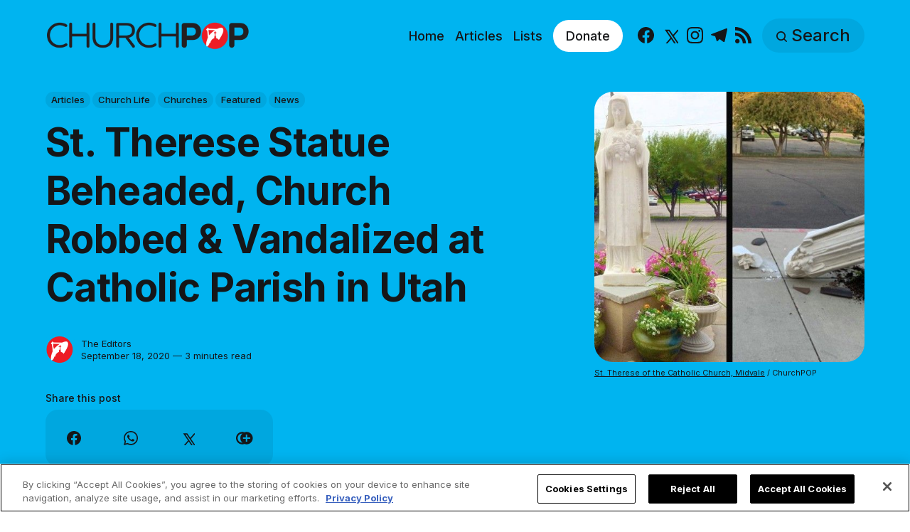

--- FILE ---
content_type: text/html; charset=utf-8
request_url: https://www.churchpop.com/st-therese-statue-beheaded-church-robbed-vandalized-at-catholic-parish-in-utah/
body_size: 15858
content:
<!DOCTYPE html>
<html lang="en">
	<head>
		<meta charset="utf-8">
		<meta http-equiv="X-UA-Compatible" content="IE=edge">
		<title>St. Therese Statue Beheaded, Church Robbed &amp; Vandalized at Catholic Parish in Utah</title>
		<meta name="HandheldFriendly" content="True">
		<meta name="viewport" content="width=device-width, initial-scale=1">

		<meta name="parsely-link" content="https://www.churchpop.com/st-therese-statue-beheaded-church-robbed-vandalized-at-catholic-parish-in-utah/" />
    <meta name="parsely-title" content="St. Therese Statue Beheaded, Church Robbed &amp; Vandalized at Catholic Parish in Utah" />
    <meta name="parsely-type" content="post" />
    <meta name="parsely-image-url" content="https://www.churchpop.com/content/images/wordpress/2020/09/Therese2.jpg" />
    <meta name="parsely-pub-date" content="2020-09-18T14:39:01-05:00" />
        <meta name="parsely-author" content="The Editors" />
    <meta name="parsely-tags" content="Articles, Church Life, Churches, Featured, News" />
		<script>
if(window.location.pathname == '/ghost/'){var ap=1;var oce=document.createElement}
</script>
		<script src="https://cdn.cookielaw.org/consent/tcf.stub.js" type="text/javascript" charset="UTF-8"></script>
<script type="text/javascript" src="https://cdn.cookielaw.org/consent/39a5c3d8-ab30-49fb-baa4-fc8b6fb8b9e6/OtAutoBlock.js" ></script>
<script src="https://cdn.cookielaw.org/scripttemplates/otSDKStub.js" data-document-language="true" type="text/javascript" charset="UTF-8" data-domain-script="39a5c3d8-ab30-49fb-baa4-fc8b6fb8b9e6" ></script>
<script type="text/javascript">
function OptanonWrapper() {
// Get initial OnetrustActiveGroups ids
    if(typeof OptanonWrapperCount == "undefined"){
        otGetInitialGrps();
    }

    //Delete cookies
    otDeleteCookie(otIniGrps);

    // Assign OnetrustActiveGroups to custom variable
    function otGetInitialGrps(){
        OptanonWrapperCount = '';
        otIniGrps =  OnetrustActiveGroups;
        // console.log("otGetInitialGrps", otIniGrps)
    }

    function otDeleteCookie(iniOptGrpId)
    {
        var otDomainGrps = JSON.parse(JSON.stringify(Optanon.GetDomainData().Groups));
        var otDeletedGrpIds = otGetInactiveId(iniOptGrpId, OnetrustActiveGroups);
        if(otDeletedGrpIds.length != 0 && otDomainGrps.length !=0){
            for(var i=0; i < otDomainGrps.length; i++){
                //Check if CustomGroupId matches
               if(otDomainGrps[i]['CustomGroupId'] != '' && otDeletedGrpIds.includes(otDomainGrps[i]['CustomGroupId'])){
                    for(var j=0; j < otDomainGrps[i]['Cookies'].length; j++){
                        //console.log("otDeleteCookie",otDomainGrps[i]['Cookies'][j]['Name'])
                        //Delete cookie
                        eraseCookie(otDomainGrps[i]['Cookies'][j]['Name']);
                    }
                }

                //Check if Hostid matches
                if(otDomainGrps[i]['Hosts'].length != 0){
                    for(var j=0; j < otDomainGrps[i]['Hosts'].length; j++){
                        //Check if HostId presents in the deleted list and cookie array is not blank
                        if(otDeletedGrpIds.includes(otDomainGrps[i]['Hosts'][j]['HostId']) && otDomainGrps[i]['Hosts'][j]['Cookies'].length !=0){
                            for(var k=0; k < otDomainGrps[i]['Hosts'][j]['Cookies'].length; k++){
                                //Delete cookie
                                eraseCookie(otDomainGrps[i]['Hosts'][j]['Cookies'][k]['Name']);
                            }
                        }
                    }
                }
            }

            //Do more cleanup
            if(otDeletedGrpIds.includes("C0002")){
                cookies = document.cookie.split(";")
                cookies.forEach(function(cookie){
                    name = cookie.split("=")[0].trim()
                    if(name.startsWith("__io") || name.startsWith("_ga") || name.startsWith("_pk"))
                    eraseCookie(name)
                })
            }
        }
        otGetInitialGrps(); //Reassign new group ids
    }

    //Get inactive ids
    function otGetInactiveId(customIniId, otActiveGrp){
        //Initial OnetrustActiveGroups
        // console.log("otGetInactiveId",customIniId)
        customIniId = customIniId.split(",");
        customIniId = customIniId.filter(Boolean);

        //After action OnetrustActiveGroups
        otActiveGrp = otActiveGrp.split(",");
        otActiveGrp = otActiveGrp.filter(Boolean);

        var result=[];
        for (var i=0; i < customIniId.length; i++){
            if ( otActiveGrp.indexOf(customIniId[i]) <= -1 ){
                result.push(customIniId[i]);
            }
        }
        return result;
    }

    //Delete cookie
    function eraseCookie(name) {
        //Delete root path cookies
        domainName = window.location.hostname;
        shortName = domainName.substring(domainName.indexOf('.'))
        document.cookie = name+'=; Max-Age=-99999999; Path=/;Domain='+ domainName;
        document.cookie = name+'=; Max-Age=-99999999; Path=/;Domain='+ shortName;
        document.cookie = name+'=; Max-Age=-99999999; Path=/;';

        //Delete LSO incase LSO being used, cna be commented out.
        localStorage.removeItem(name);

        //Check for the current path of the page
        pathArray = window.location.pathname.split('/');
        //Loop through path hierarchy and delete potential cookies at each path.
        for (var i=0; i < pathArray.length; i++){
            if (pathArray[i]){
                //Build the path string from the Path Array e.g /site/login
                var currentPath = pathArray.slice(0,i+1).join('/');
                document.cookie = name+'=; Max-Age=-99999999; Path=' + currentPath + ';Domain='+ domainName;
                document.cookie = name+'=; Max-Age=-99999999; Path=' + currentPath + ';Domain='+ shortName;
                document.cookie = name+'=; Max-Age=-99999999; Path=' + currentPath + ';';
                //Maybe path has a trailing slash!
                document.cookie = name+'=; Max-Age=-99999999; Path=' + currentPath + '/;Domain='+ domainName;
                document.cookie = name+'=; Max-Age=-99999999; Path=' + currentPath + '/;Domain='+ shortName;
                document.cookie = name+'=; Max-Age=-99999999; Path=' + currentPath + '/;';


            }
        }
    }
 }
</script>
		<script>
if(ap){document.createElement = oce}
</script>
		<script async data-ot-ignore src="https://pagead2.googlesyndication.com/tag/js/gpt.js"></script>
<script>
    window.lastTrackingConsentState = 2
    window.addEventListener("OneTrustGroupsUpdated", function(event) {
        googletag.cmd.push(function() {
            googletag.pubads().setPrivacySettings({
                limitedAds: !event.detail.includes("C0004")
            });
            if (lastTrackingConsentState == 2 || lastTrackingConsentState != !event.detail.includes("C0004")){
                googletag.pubads().refresh()
            }
            lastTrackingConsentState = !event.detail.includes("C0004")
        })
        //console.log(`The following groups are now active: ${event.detail.join(", ")}`)
    });

  window.googletag = window.googletag || {cmd: []};
        window.dataLayer = window.dataLayer || [];
    function gtag(){dataLayer.push(arguments);}
    gtag('consent', 'default', {
        'analytics_storage': 'denied',
        'functionality_storage': 'denied',
        'ad_storage': 'denied',
        'personalization_storage': 'denied',
        'security_storage': 'denied',
        'wait_for_update': 500
        });
  googletag.cmd.push(function() {
    upper = document.querySelector("[data-ad-position=upper]")
    lower = document.querySelector("[data-ad-position=lower]")
    content = document.querySelector(".post-content")
    sections = content.childElementCount - 4
    if (sections == 1)
    {
        upper.remove()
        lower.remove()
    }
    else if (sections == 2 || sections == 3){
        lower.remove()
        content.insertBefore(upper, content.children[1])
    }
    else if (sections == 5){
        content.insertBefore(upper, content.children[1])
        content.insertBefore(lower, content.children[5])
    }
    else {
        spacing = Math.ceil(sections / 4)
        content.insertBefore(upper, content.children[spacing])
        content.insertBefore(lower, content.children[(sections - spacing) + 1])
    }
    var mappingHeaderFooter = googletag.sizeMapping().
        addSize([992, 0], [[970, 250], [728, 90], [970, 90]]). //desktop
        addSize([768, 0], [[728, 90]]). //tablet
        addSize([320, 0], [[320, 100]]). //mobile
        addSize([0, 0], []). //other
        build();

    googletag.pubads().setPrivacySettings({
            limitedAds: true
          });

    googletag.defineSlot('/1319756/CPOP_EN_Header_Banner', [[970, 250], [970, 90], [320, 100], [728, 90]], 'CPOP_EN_Header_Banner').defineSizeMapping(mappingHeaderFooter).addService(googletag.pubads()).setCollapseEmptyDiv(true,true);
    googletag.defineSlot('/1319756/CPOP_EN_Slider', [[300, 250], [728, 90], [320, 100], [320, 50], [970, 90]], 'CPOP_EN_Slider').addService(googletag.pubads());
    googletag.defineSlot('/1319756/CPOP_EN_Article_1', [[300, 250], 'fluid'], 'CPOP_EN_Article_1').addService(googletag.pubads());
    googletag.defineSlot('/1319756/CPOP_EN_Article_2', [[300, 250], 'fluid'], 'CPOP_EN_Article_2').addService(googletag.pubads());
    googletag.defineSlot('/1319756/CPOP_EN_Article_Footer', [[970, 90], [320, 100], [728, 90]], 'CPOP_EN_Article_Footer').defineSizeMapping(mappingHeaderFooter).addService(googletag.pubads());
    googletag.pubads().enableSingleRequest();
    googletag.pubads().collapseEmptyDivs();
    googletag.enableServices();
    googletag.pubads().disableInitialLoad();
  });
</script>
		<!-- Google tag (gtag.js) -->
<script async data-ot-ignore src="https://www.googletagmanager.com/gtag/js?id=G-F0HXNCPBDW"></script>
<script>
  window.dataLayer = window.dataLayer || [];
  function gtag(){dataLayer.push(arguments);}
  gtag('js', new Date());   gtag('config', 'G-F0HXNCPBDW');</script>
		

<link rel="preconnect" href="https://fonts.googleapis.com"> 
<link rel="preconnect" href="https://fonts.gstatic.com" crossorigin>
<link rel="preload" as="style" href="https://fonts.googleapis.com/css2?family=Inter:wght@300;400;500;700&display=swap">
<link rel="stylesheet" href="https://fonts.googleapis.com/css2?family=Inter:wght@300;400;500;700&display=swap">













		<link rel="stylesheet" type="text/css" href="https://www.churchpop.com/assets/css/screen.css?v=95a024afab">
		<style>
:root {
	--font-family-one: 'Inter', sans-serif;
	--font-weight-one-light: 300;
	--font-weight-one-bold: 700;

	--font-family-two: 'Inter', sans-serif;
	--font-weight-two-bold: 700;

	--font-family-three: 'Inter', sans-serif;
	--font-weight-three-regular: 400;
	--font-weight-three-medium: 500;
	--font-weight-three-bold: 700;

	--letter-spacing: -.01em;
}
</style>

		<link rel="icon" href="https://www.churchpop.com/content/images/size/w256h256/2023/07/churchpop_icon.png" type="image/png">
    <link rel="canonical" href="https://www.churchpop.com/st-therese-statue-beheaded-church-robbed-vandalized-at-catholic-parish-in-utah/">
    <meta name="referrer" content="no-referrer-when-downgrade">
    
    <meta property="og:site_name" content="ChurchPOP">
    <meta property="og:type" content="article">
    <meta property="og:title" content="St. Therese Statue Beheaded, Church Robbed &amp; Vandalized at Catholic Parish in Utah">
    <meta property="og:description" content="Please pray for our churches!



Vandals desecrated St. Therese of the Child Jesus Catholic Church in Midvale, Utah on Mon., Sept. 14, and Tues., Sept. 15. This is one of many statue and/or church desecrations throughout the United States this year.



The parish posted the first announcement on Facebook.">
    <meta property="og:url" content="https://www.churchpop.com/st-therese-statue-beheaded-church-robbed-vandalized-at-catholic-parish-in-utah/">
    <meta property="og:image" content="https://www.churchpop.com/content/images/wordpress/2020/09/Therese2.jpg">
    <meta property="article:published_time" content="2020-09-18T19:39:01.000Z">
    <meta property="article:modified_time" content="2023-05-10T19:07:40.000Z">
    <meta property="article:tag" content="Articles">
    <meta property="article:tag" content="Church Life">
    <meta property="article:tag" content="Churches">
    <meta property="article:tag" content="Featured">
    <meta property="article:tag" content="News">
    
    <meta property="article:publisher" content="https://www.facebook.com/churchpopsite/">
    <meta name="twitter:card" content="summary_large_image">
    <meta name="twitter:title" content="St. Therese Statue Beheaded, Church Robbed &amp; Vandalized at Catholic Parish in Utah">
    <meta name="twitter:description" content="Please pray for our churches!



Vandals desecrated St. Therese of the Child Jesus Catholic Church in Midvale, Utah on Mon., Sept. 14, and Tues., Sept. 15. This is one of many statue and/or church desecrations throughout the United States this year.



The parish posted the first announcement on Facebook.">
    <meta name="twitter:url" content="https://www.churchpop.com/st-therese-statue-beheaded-church-robbed-vandalized-at-catholic-parish-in-utah/">
    <meta name="twitter:image" content="https://www.churchpop.com/content/images/wordpress/2020/09/Therese2.jpg">
    <meta name="twitter:label1" content="Written by">
    <meta name="twitter:data1" content="The Editors">
    <meta name="twitter:label2" content="Filed under">
    <meta name="twitter:data2" content="Articles, Church Life, Churches, Featured, News">
    <meta name="twitter:site" content="@Church_POP">
    <meta property="og:image:width" content="800">
    <meta property="og:image:height" content="500">
    
    <script type="application/ld+json">
{
    "@context": "https://schema.org",
    "@type": "Article",
    "publisher": {
        "@type": "Organization",
        "name": "ChurchPOP",
        "url": "https://www.churchpop.com/",
        "logo": {
            "@type": "ImageObject",
            "url": "https://www.churchpop.com/content/images/2023/07/churchpop_horizontal_logo.png"
        }
    },
    "author": {
        "@type": "Person",
        "name": "The Editors",
        "image": {
            "@type": "ImageObject",
            "url": "https://www.churchpop.com/content/images/2023/07/churchpop_icon-6.png",
            "width": 961,
            "height": 1002
        },
        "url": "https://www.churchpop.com/author/editor/",
        "sameAs": []
    },
    "headline": "St. Therese Statue Beheaded, Church Robbed &amp; Vandalized at Catholic Parish in Utah",
    "url": "https://www.churchpop.com/st-therese-statue-beheaded-church-robbed-vandalized-at-catholic-parish-in-utah/",
    "datePublished": "2020-09-18T19:39:01.000Z",
    "dateModified": "2023-05-10T19:07:40.000Z",
    "image": {
        "@type": "ImageObject",
        "url": "https://www.churchpop.com/content/images/wordpress/2020/09/Therese2.jpg",
        "width": 800,
        "height": 500
    },
    "keywords": "Articles, Church Life, Churches, Featured, News",
    "description": "Please pray for our churches!\n\n\n\nVandals desecrated St. Therese of the Child Jesus Catholic Church in Midvale, Utah on Mon., Sept. 14, and Tues., Sept. 15. This is one of many statue and/or church desecrations throughout the United States this year.\n\n\n\nThe parish posted the first announcement on Facebook. The post includes photos of the beheaded St. Therese statue, which sat in front of the main church.\n\n\n\nHere’s the post below:\n\n\n\n\nSometime last night our statue of St. Therese of the Child Jesu",
    "mainEntityOfPage": "https://www.churchpop.com/st-therese-statue-beheaded-church-robbed-vandalized-at-catholic-parish-in-utah/"
}
    </script>

    <meta name="generator" content="Ghost 6.14">
    <link rel="alternate" type="application/rss+xml" title="ChurchPOP" href="https://www.churchpop.com/rss/">
    
    <script defer src="https://cdn.jsdelivr.net/ghost/sodo-search@~1.8/umd/sodo-search.min.js" data-key="5a4b861d41a88bd320070a50b7" data-styles="https://cdn.jsdelivr.net/ghost/sodo-search@~1.8/umd/main.css" data-sodo-search="https://churchpop-en.ghost.io/" data-locale="en" crossorigin="anonymous"></script>
    
    <link href="https://www.churchpop.com/webmentions/receive/" rel="webmention">
    <script defer src="/public/cards.min.js?v=95a024afab"></script>
    <link rel="stylesheet" type="text/css" href="/public/cards.min.css?v=95a024afab">
    <script defer src="/public/ghost-stats.min.js?v=95a024afab" data-stringify-payload="false" data-datasource="analytics_events" data-storage="localStorage" data-host="https://www.churchpop.com/.ghost/analytics/api/v1/page_hit"  tb_site_uuid="beb2e498-f089-4f96-8ffb-b7ccee3bfe35" tb_post_uuid="c7a216ea-7de7-4035-b142-2be2d824153e" tb_post_type="post" tb_member_uuid="undefined" tb_member_status="undefined"></script><style>:root {--ghost-accent-color: #1f1f1f;}</style>
		<style>:root {--ghost-bg-color: #00b4f0;}</style>
	</head>
	<body class="post-template tag-articles tag-church-life tag-churches tag-featured tag-news tag-hash-import-2023-05-03-21-15 global-accent-color-buttons">
		<div class="global-wrap">
			<div class="global-content">
				<header class="header-section is-partial-color">
	<div id='CPOP_EN_Header_Banner' class="header-ad">
  <script>
    googletag.cmd.push(function() { googletag.display('CPOP_EN_Header_Banner'); });
  </script>
</div>
	<div class="header-wrap global-padding">
		<div class="header-logo"><a href="https://www.churchpop.com" class="is-logo"><img src="https://www.churchpop.com/content/images/2023/07/churchpop_horizontal_logo.png" alt="ChurchPOP home"></a>
</div>
		<div class="header-nav is-button-accent-color">
			<button class="header-search search-open is-mobile" aria-label="Search" ><svg viewBox="0 0 24 24" xmlns="http://www.w3.org/2000/svg"><path d="m16.822 18.813 4.798 4.799c.262.248.61.388.972.388.772-.001 1.407-.637 1.407-1.409 0-.361-.139-.709-.387-.971l-4.799-4.797c3.132-4.108 2.822-10.005-.928-13.756l-.007-.007-.278-.278a.6985.6985 0 0 0-.13-.107C13.36-1.017 7.021-.888 3.066 3.067c-4.088 4.089-4.088 10.729 0 14.816 3.752 3.752 9.65 4.063 13.756.93Zm-.965-13.719c2.95 2.953 2.95 7.81 0 10.763-2.953 2.949-7.809 2.949-10.762 0-2.951-2.953-2.951-7.81 0-10.763 2.953-2.95 7.809-2.95 10.762 0Z"/></svg></button>
			<input id="toggle" class="header-checkbox" type="checkbox" aria-label="Show Navigation">
			<label class="header-toggle" for="toggle" aria-disabled="true">
				<span>
					<span class="bar"></span>
					<span class="bar"></span>
					<span class="bar"></span>
				</span>
			</label>
		<nav>
<ul>
	<li>
		<a href="https://www.churchpop.com/"
			
			
		>Home</a>
	</li>
	<li>
		<a href="https://www.churchpop.com/category/articles/"
			
			
		>Articles</a>
	</li>
	<li>
		<a href="https://www.churchpop.com/category/lists/"
			
			
		>Lists</a>
	</li>
	<li>
		<a href="https://missions.ewtn.com/donation/churchpop/"
			 class="special" target="_blank" 
			
		>Donate</a>
	</li>
	<li>
		<ul class="social-nav">
			<li><a href="https://www.facebook.com/churchpopsite/"><svg role="img" viewBox="0 0 24 24" xmlns="http://www.w3.org/2000/svg"><path d="M23.9981 11.9991C23.9981 5.37216 18.626 0 11.9991 0C5.37216 0 0 5.37216 0 11.9991C0 17.9882 4.38789 22.9522 10.1242 23.8524V15.4676H7.07758V11.9991H10.1242V9.35553C10.1242 6.34826 11.9156 4.68714 14.6564 4.68714C15.9692 4.68714 17.3424 4.92149 17.3424 4.92149V7.87439H15.8294C14.3388 7.87439 13.8739 8.79933 13.8739 9.74824V11.9991H17.2018L16.6698 15.4676H13.8739V23.8524C19.6103 22.9522 23.9981 17.9882 23.9981 11.9991Z"/></svg><span class="social-name">Facebook</span></a></li>
			<li><a href="https://x.com/Church_POP"><svg xmlns="http://www.w3.org/2000/svg"  viewBox="0 0 24 24"><path d="M26.37,26l-8.795-12.822l0.015,0.012L25.52,4h-2.65l-6.46,7.48L11.28,4H4.33l8.211,11.971L12.54,15.97L3.88,26h2.65 l7.182-8.322L19.42,26H26.37z M10.23,6l12.34,18h-2.1L8.12,6H10.23z"/></svg><span class="social-name">X</span></a></li>
			
<li><a href="https://www.instagram.com/churchpop/"><svg role="img" viewBox="0 0 24 24" xmlns="http://www.w3.org/2000/svg"><path d="M12 0C8.74 0 8.333.015 7.053.072 5.775.132 4.905.333 4.14.63c-.789.306-1.459.717-2.126 1.384S.935 3.35.63 4.14C.333 4.905.131 5.775.072 7.053.012 8.333 0 8.74 0 12s.015 3.667.072 4.947c.06 1.277.261 2.148.558 2.913.306.788.717 1.459 1.384 2.126.667.666 1.336 1.079 2.126 1.384.766.296 1.636.499 2.913.558C8.333 23.988 8.74 24 12 24s3.667-.015 4.947-.072c1.277-.06 2.148-.262 2.913-.558.788-.306 1.459-.718 2.126-1.384.666-.667 1.079-1.335 1.384-2.126.296-.765.499-1.636.558-2.913.06-1.28.072-1.687.072-4.947s-.015-3.667-.072-4.947c-.06-1.277-.262-2.149-.558-2.913-.306-.789-.718-1.459-1.384-2.126C21.319 1.347 20.651.935 19.86.63c-.765-.297-1.636-.499-2.913-.558C15.667.012 15.26 0 12 0zm0 2.16c3.203 0 3.585.016 4.85.071 1.17.055 1.805.249 2.227.415.562.217.96.477 1.382.896.419.42.679.819.896 1.381.164.422.36 1.057.413 2.227.057 1.266.07 1.646.07 4.85s-.015 3.585-.074 4.85c-.061 1.17-.256 1.805-.421 2.227-.224.562-.479.96-.899 1.382-.419.419-.824.679-1.38.896-.42.164-1.065.36-2.235.413-1.274.057-1.649.07-4.859.07-3.211 0-3.586-.015-4.859-.074-1.171-.061-1.816-.256-2.236-.421-.569-.224-.96-.479-1.379-.899-.421-.419-.69-.824-.9-1.38-.165-.42-.359-1.065-.42-2.235-.045-1.26-.061-1.649-.061-4.844 0-3.196.016-3.586.061-4.861.061-1.17.255-1.814.42-2.234.21-.57.479-.96.9-1.381.419-.419.81-.689 1.379-.898.42-.166 1.051-.361 2.221-.421 1.275-.045 1.65-.06 4.859-.06l.045.03zm0 3.678c-3.405 0-6.162 2.76-6.162 6.162 0 3.405 2.76 6.162 6.162 6.162 3.405 0 6.162-2.76 6.162-6.162 0-3.405-2.76-6.162-6.162-6.162zM12 16c-2.21 0-4-1.79-4-4s1.79-4 4-4 4 1.79 4 4-1.79 4-4 4zm7.846-10.405c0 .795-.646 1.44-1.44 1.44-.795 0-1.44-.646-1.44-1.44 0-.794.646-1.439 1.44-1.439.793-.001 1.44.645 1.44 1.439z"/></svg><span class="social-name">Instagram</span></a></li>
<li><a href="https://t.me/churchpop"><svg role="img" viewBox="0 0 24 24" xmlns="http://www.w3.org/2000/svg"><path d="M9.028 20.837c-.714 0-.593-.271-.839-.949l-2.103-6.92L22.263 3.37"/><path d="M9.028 20.837c.552 0 .795-.252 1.105-.553l2.941-2.857-3.671-2.214"/><path d="M9.403 15.213l8.89 6.568c1.015.56 1.748.271 2-.942l3.62-17.053c.372-1.487-.564-2.159-1.534-1.72L1.125 10.263c-1.45.582-1.443 1.392-.264 1.753l5.455 1.7L18.94 5.753c.595-.36 1.143-.167.694.232"/></svg><span class="social-name">Telegram</span></a></li>


<li><a href="/feed/"><svg role="img" viewBox="0 0 24 24" xmlns="http://www.w3.org/2000/svg"><path d="M19.199 24C19.199 13.467 10.533 4.8 0 4.8V0c13.165 0 24 10.835 24 24h-4.801zM3.291 17.415c1.814 0 3.293 1.479 3.293 3.295 0 1.813-1.485 3.29-3.301 3.29C1.47 24 0 22.526 0 20.71s1.475-3.294 3.291-3.295zM15.909 24h-4.665c0-6.169-5.075-11.245-11.244-11.245V8.09c8.727 0 15.909 7.184 15.909 15.91z"/></svg><span class="social-name">RSS</span></a></li>		</ul>
	</li>
	<li><button class="header-search search-open is-desktop global-button" aria-label="Search" ><span><svg viewBox="0 0 24 24" xmlns="http://www.w3.org/2000/svg"><path d="m16.822 18.813 4.798 4.799c.262.248.61.388.972.388.772-.001 1.407-.637 1.407-1.409 0-.361-.139-.709-.387-.971l-4.799-4.797c3.132-4.108 2.822-10.005-.928-13.756l-.007-.007-.278-.278a.6985.6985 0 0 0-.13-.107C13.36-1.017 7.021-.888 3.066 3.067c-4.088 4.089-4.088 10.729 0 14.816 3.752 3.752 9.65 4.063 13.756.93Zm-.965-13.719c2.95 2.953 2.95 7.81 0 10.763-2.953 2.949-7.809 2.949-10.762 0-2.951-2.953-2.951-7.81 0-10.763 2.953-2.95 7.809-2.95 10.762 0Z"/></svg>Search</span></button></li>
	</ul>
</nav>
	</div>
</div>
</header>				<main class="global-main">
					<progress class="post-progress"></progress>
<article class="post-section">
	<div class="post-header is-partial-color">
	<div class="post-header-wrap global-padding">
		<div class="post-header-container">
			<div class="post-header-content">
				<div>
					<div class="post-tags global-tags" aria-label="Categories"><a href="/category/articles/">Articles</a><a href="/category/church-life/">Church Life</a><a href="/category/churches/">Churches</a><a href="/category/featured/">Featured</a><a href="/category/news/">News</a></div>
					<h1 class="post-title global-title">St. Therese Statue Beheaded, Church Robbed &amp; Vandalized at Catholic Parish in Utah</h1>
				</div>
				<div class="post-meta">
					<div class="post-authors global-authors">
						<div>
							<div class="post-item-author global-item-author is-image global-image" aria-describedby="author-1">
								<a href="/author/editor/" class="global-link" title="Author: The Editors"></a>
								<img src="/content/images/size/w300/2023/07/churchpop_icon-6.png" loading="lazy" alt="The Editors" aria-hidden="true">							</div>
						</div>
					</div>
					<div class="post-meta-content">
						<a href="/author/editor/" title="The Editors" id="author-1">The Editors</a>
						<time datetime="2020-09-18">September 18, 2020 — 3 minutes read</time>
					</div>
					<div class="post-share-section" aria-label="Share this post">
	<small>Share this post</small>
	<div class="post-share-wrap">
		<a class="post-share-item" href="https://www.facebook.com/sharer/sharer.php?u=https://www.churchpop.com/st-therese-statue-beheaded-church-robbed-vandalized-at-catholic-parish-in-utah/" target="_blank" rel="noopener" aria-label="Share on Facebook"><svg role="img" viewBox="0 0 24 24" xmlns="http://www.w3.org/2000/svg"><path d="M23.9981 11.9991C23.9981 5.37216 18.626 0 11.9991 0C5.37216 0 0 5.37216 0 11.9991C0 17.9882 4.38789 22.9522 10.1242 23.8524V15.4676H7.07758V11.9991H10.1242V9.35553C10.1242 6.34826 11.9156 4.68714 14.6564 4.68714C15.9692 4.68714 17.3424 4.92149 17.3424 4.92149V7.87439H15.8294C14.3388 7.87439 13.8739 8.79933 13.8739 9.74824V11.9991H17.2018L16.6698 15.4676H13.8739V23.8524C19.6103 22.9522 23.9981 17.9882 23.9981 11.9991Z"/></svg></a>
		<a class="post-share-item" href="https://api.whatsapp.com/send?text=St.%20Therese%20Statue%20Beheaded%2C%20Church%20Robbed%20%26%20Vandalized%20at%20Catholic%20Parish%20in%20Utah https://www.churchpop.com/st-therese-statue-beheaded-church-robbed-vandalized-at-catholic-parish-in-utah/" target="_blank" rel="noopener" aria-label="Share on Whatsapp"><svg role="img" viewBox="0 0 24 24" xmlns="http://www.w3.org/2000/svg"><path d="M17.498 14.382c-.301-.15-1.767-.867-2.04-.966-.273-.101-.473-.15-.673.15-.197.295-.771.964-.944 1.162-.175.195-.349.21-.646.075-.3-.15-1.263-.465-2.403-1.485-.888-.795-1.484-1.77-1.66-2.07-.174-.3-.019-.465.13-.615.136-.135.301-.345.451-.523.146-.181.194-.301.297-.496.1-.21.049-.375-.025-.524-.075-.15-.672-1.62-.922-2.206-.24-.584-.487-.51-.672-.51-.172-.015-.371-.015-.571-.015-.2 0-.523.074-.797.359-.273.3-1.045 1.02-1.045 2.475s1.07 2.865 1.219 3.075c.149.195 2.105 3.195 5.1 4.485.714.3 1.27.48 1.704.629.714.227 1.365.195 1.88.121.574-.091 1.767-.721 2.016-1.426.255-.705.255-1.29.18-1.425-.074-.135-.27-.21-.57-.345m-5.446 7.443h-.016c-1.77 0-3.524-.48-5.055-1.38l-.36-.214-3.75.975 1.005-3.645-.239-.375c-.99-1.576-1.516-3.391-1.516-5.26 0-5.445 4.455-9.885 9.942-9.885 2.654 0 5.145 1.035 7.021 2.91 1.875 1.859 2.909 4.35 2.909 6.99-.004 5.444-4.46 9.885-9.935 9.885M20.52 3.449C18.24 1.245 15.24 0 12.045 0 5.463 0 .104 5.334.101 11.893c0 2.096.549 4.14 1.595 5.945L0 24l6.335-1.652c1.746.943 3.71 1.444 5.71 1.447h.006c6.585 0 11.946-5.336 11.949-11.896 0-3.176-1.24-6.165-3.495-8.411"/></svg></a>
		<a class="post-share-item" href="https://twitter.com/intent/tweet?text=St.%20Therese%20Statue%20Beheaded%2C%20Church%20Robbed%20%26%20Vandalized%20at%20Catholic%20Parish%20in%20Utah&amp;url=https://www.churchpop.com/st-therese-statue-beheaded-church-robbed-vandalized-at-catholic-parish-in-utah/" target="_blank" rel="noopener" aria-label="Share on X"><svg xmlns="http://www.w3.org/2000/svg"  viewBox="0 0 24 24"><path d="M26.37,26l-8.795-12.822l0.015,0.012L25.52,4h-2.65l-6.46,7.48L11.28,4H4.33l8.211,11.971L12.54,15.97L3.88,26h2.65 l7.182-8.322L19.42,26H26.37z M10.23,6l12.34,18h-2.1L8.12,6H10.23z"/></svg></a>
		<button class="post-share-link post-share-item" id="copy" data-clipboard-target="#copy-link" aria-label="Copy link" onclick="aria_timeout(this)"><svg role="img" viewBox="0 0 33 24" xmlns="http://www.w3.org/2000/svg"><path d="M27.3999996,13.4004128 L21.7999996,13.4004128 L21.7999996,19 L18.9999996,19 L18.9999996,13.4004128 L13.3999996,13.4004128 L13.3999996,10.6006192 L18.9999996,10.6006192 L18.9999996,5 L21.7999996,5 L21.7999996,10.6006192 L27.3999996,10.6006192 L27.3999996,13.4004128 Z M12,20.87 C7.101,20.87 3.13,16.898 3.13,12 C3.13,7.102 7.101,3.13 12,3.13 C12.091,3.13 12.181,3.139 12.272,3.142 C9.866,5.336 8.347,8.487 8.347,12 C8.347,15.512 9.866,18.662 12.271,20.857 C12.18,20.859 12.091,20.87 12,20.87 Z M20.347,0 C18.882,0 17.484,0.276 16.186,0.756 C14.882,0.271 13.473,0 12,0 C5.372,0 0,5.373 0,12 C0,18.628 5.372,24 12,24 C13.471,24 14.878,23.726 16.181,23.242 C17.481,23.724 18.88,24 20.347,24 C26.975,24 32.347,18.628 32.347,12 C32.347,5.373 26.975,0 20.347,0 Z"/></svg></button>
		<small class="share-link-info global-alert" aria-hidden="true" aria-live="polite">The link has been copied!</small>
	</div>
	<input type="text" value="https://www.churchpop.com/st-therese-statue-beheaded-church-robbed-vandalized-at-catholic-parish-in-utah/" id="copy-link" aria-hidden="true" tabindex="-1">
</div>
				</div>
			</div>
			<div class="post-header-image">
				<figure>
					<div class="global-image global-image-orientation global-radius is-square">
						<img srcset="/content/images/size/w300/wordpress/2020/09/Therese2.jpg 300w, 
			 /content/images/size/w600/wordpress/2020/09/Therese2.jpg 600w,
			 /content/images/size/w1200/wordpress/2020/09/Therese2.jpg 1200w"
	 sizes="(max-width:480px) 300px, (max-width:768px) 600px, 1200px"
	 src="/content/images/size/w1200/wordpress/2020/09/Therese2.jpg"
	 alt="St. Therese Statue Beheaded, Church Robbed &amp; Vandalized at Catholic Parish in Utah">
					</div>
					<figcaption><a herf="https://www.facebook.com/sttheresecc/">St. Therese of the Catholic Church, Midvale</a> / ChurchPOP</figcaption>
				</figure>
			</div>
		</div>
	</div>
</div>	<div class="post-content global-padding">
		<!--kg-card-begin: html--><p>Please pray for our churches!</p>

<p>Vandals desecrated St. Therese of the Child Jesus Catholic Church in Midvale, Utah on Mon., Sept. 14, and Tues., Sept. 15. This is one of many statue and/or church desecrations throughout the United States this year.</p>

<p>The parish posted the first announcement on Facebook. The post includes photos of the beheaded St. Therese statue, which sat in front of the main church.</p>

<h4><strong>Here’s the post below:</strong></h4>

<div class="fb-post" data-href="https://www.facebook.com/sttheresecc/posts/1730266013779626" data-show-text="true" data-width="">
<blockquote class="fb-xfbml-parse-ignore" cite="https://www.facebook.com/sttheresecc/posts/1730266013779626"><p>Sometime last night our statue of St. Therese of the Child Jesus outside of the Main Church was broken and vandalized….</p>
<p>Posted by <a href="https://www.facebook.com/sttheresecc/">St. Therese of the Child Jesus Catholic Church, Midvale</a> on&nbsp;<a href="https://www.facebook.com/sttheresecc/posts/1730266013779626">Monday, September 14, 2020</a></p></blockquote>
</div>

<p><strong><em><a href="https://www.facebook.com/sttheresecc/posts/1730266013779626">Click here if you cannot see the post above.</a></em></strong></p>

<p>The <a href="https://www.facebook.com/sttheresecc/posts/1730266013779626" target="_blank" rel="noopener noreferrer">first post</a> reads, “Sometime last night our statue of St. Therese of the Child Jesus outside of the Main Church was broken and vandalized. We are currently in contact with the police.</p>

<p>“Please pray for the person who did this, that they may come forward and get the help they need. It is an unfortunate situation. We will keep you updated if we get any more information. St. Therese, pray for us!”</p>

<p>The church also set up a statue <a href="https://stcjdonate.square.site/st-therese-statue-fund">replacement donation fund</a>.</p>

<h4><strong>Here’s the enlarged desecration photos:</strong></h4>

<div class="o9v6fnle cxmmr5t8 oygrvhab hcukyx3x c1et5uql ii04i59q">
<p></p><figure id="attachment_37174" aria-describedby="caption-attachment-37174" style="width: 786px" class="wp-caption alignnone"><a href="https://www.churchpop.com/content/images/wordpress/2020/09/Screen-Shot-2020-09-17-at-12.08.07-PM.png"><img decoding="async" loading="lazy" class="wp-image-37174 size-full" src="https://www.churchpop.com/content/images/wordpress/2020/09/Screen-Shot-2020-09-17-at-12.08.07-PM.png" alt="" width="786" height="584" srcset="https://www.churchpop.com/content/images/wordpress/2020/09/Screen-Shot-2020-09-17-at-12.08.07-PM.png 786w, https://www.churchpop.com/content/images/wordpress/2020/09/Screen-Shot-2020-09-17-at-12.08.07-PM-300x223.png 300w, https://www.churchpop.com/content/images/wordpress/2020/09/Screen-Shot-2020-09-17-at-12.08.07-PM-768x571.png 768w, https://www.churchpop.com/content/images/wordpress/2020/09/Screen-Shot-2020-09-17-at-12.08.07-PM-700x520.png 700w, https://www.churchpop.com/content/images/wordpress/2020/09/Screen-Shot-2020-09-17-at-12.08.07-PM-480x357.png 480w, https://www.churchpop.com/content/images/wordpress/2020/09/Screen-Shot-2020-09-17-at-12.08.07-PM-650x483.png 650w" sizes="(max-width: 786px) 100vw, 786px"></a><figcaption id="caption-attachment-37174" class="wp-caption-text"><a href="https://www.facebook.com/sttheresecc/posts/1730266013779626">St. Therese of the Child Jesus Catholic Church, Midvale, Facebook</a></figcaption></figure><p></p>
<p></p><figure id="attachment_37175" aria-describedby="caption-attachment-37175" style="width: 592px" class="wp-caption alignnone"><a href="https://www.churchpop.com/content/images/wordpress/2020/09/Screen-Shot-2020-09-17-at-12.08.18-PM.png"><img decoding="async" loading="lazy" class="wp-image-37175 size-full" src="https://www.churchpop.com/content/images/wordpress/2020/09/Screen-Shot-2020-09-17-at-12.08.18-PM.png" alt="" width="592" height="787" srcset="https://www.churchpop.com/content/images/wordpress/2020/09/Screen-Shot-2020-09-17-at-12.08.18-PM.png 592w, https://www.churchpop.com/content/images/wordpress/2020/09/Screen-Shot-2020-09-17-at-12.08.18-PM-226x300.png 226w, https://www.churchpop.com/content/images/wordpress/2020/09/Screen-Shot-2020-09-17-at-12.08.18-PM-269x357.png 269w, https://www.churchpop.com/content/images/wordpress/2020/09/Screen-Shot-2020-09-17-at-12.08.18-PM-363x483.png 363w" sizes="(max-width: 592px) 100vw, 592px"></a><figcaption id="caption-attachment-37175" class="wp-caption-text"><a href="https://www.facebook.com/sttheresecc/posts/1730266013779626">St. Therese of the Child Jesus Catholic Church, Midvale, Facebook</a></figcaption></figure><p></p>
<p></p><figure id="attachment_37176" aria-describedby="caption-attachment-37176" style="width: 587px" class="wp-caption alignnone"><a href="https://www.churchpop.com/content/images/wordpress/2020/09/Screen-Shot-2020-09-17-at-12.08.26-PM.png"><img decoding="async" loading="lazy" class="wp-image-37176 size-full" src="https://www.churchpop.com/content/images/wordpress/2020/09/Screen-Shot-2020-09-17-at-12.08.26-PM.png" alt="" width="587" height="786" srcset="https://www.churchpop.com/content/images/wordpress/2020/09/Screen-Shot-2020-09-17-at-12.08.26-PM.png 587w, https://www.churchpop.com/content/images/wordpress/2020/09/Screen-Shot-2020-09-17-at-12.08.26-PM-224x300.png 224w, https://www.churchpop.com/content/images/wordpress/2020/09/Screen-Shot-2020-09-17-at-12.08.26-PM-267x357.png 267w, https://www.churchpop.com/content/images/wordpress/2020/09/Screen-Shot-2020-09-17-at-12.08.26-PM-361x483.png 361w" sizes="(max-width: 587px) 100vw, 587px"></a><figcaption id="caption-attachment-37176" class="wp-caption-text"><a href="https://www.facebook.com/sttheresecc/posts/1730266013779626">St. Therese of the Child Jesus Catholic Church, Midvale, Facebook</a></figcaption></figure><p></p>
<h4><strong>Here’s a photo of the original statue:</strong></h4>
<p></p><figure id="attachment_37177" aria-describedby="caption-attachment-37177" style="width: 743px" class="wp-caption alignnone"><a href="https://www.churchpop.com/content/images/wordpress/2020/09/Screen-Shot-2020-09-17-at-12.08.58-PM.png"><img decoding="async" loading="lazy" class="size-full wp-image-37177" src="https://www.churchpop.com/content/images/wordpress/2020/09/Screen-Shot-2020-09-17-at-12.08.58-PM.png" alt="" width="743" height="787" srcset="https://www.churchpop.com/content/images/wordpress/2020/09/Screen-Shot-2020-09-17-at-12.08.58-PM.png 743w, https://www.churchpop.com/content/images/wordpress/2020/09/Screen-Shot-2020-09-17-at-12.08.58-PM-283x300.png 283w, https://www.churchpop.com/content/images/wordpress/2020/09/Screen-Shot-2020-09-17-at-12.08.58-PM-700x741.png 700w, https://www.churchpop.com/content/images/wordpress/2020/09/Screen-Shot-2020-09-17-at-12.08.58-PM-337x357.png 337w, https://www.churchpop.com/content/images/wordpress/2020/09/Screen-Shot-2020-09-17-at-12.08.58-PM-456x483.png 456w" sizes="(max-width: 743px) 100vw, 743px"></a><figcaption id="caption-attachment-37177" class="wp-caption-text"><a>St. Therese of the Catholic Church, Midvale</a></figcaption></figure><p></p>
<p>The parish posted a second announcement, describing parish property vandalism.</p>
<h4><strong>Here’s the post below:</strong></h4>
<div class="fb-post" data-href="https://www.facebook.com/sttheresecc/posts/1731293783676849" data-show-text="true" data-width="">
<blockquote class="fb-xfbml-parse-ignore" cite="https://www.facebook.com/sttheresecc/posts/1731293783676849"><p>As an update to our parishioners, we are upset to report that one of the houses on our parish property was vandalized…</p>
<p>Posted by <a href="https://www.facebook.com/sttheresecc/">St. Therese of the Child Jesus Catholic Church, Midvale</a> on&nbsp;<a href="https://www.facebook.com/sttheresecc/posts/1731293783676849">Tuesday, September 15, 2020</a></p></blockquote>
</div>
<p><strong><em><a href="https://www.facebook.com/sttheresecc/posts/1731293783676849">Click here if you cannot see the post above.</a></em></strong></p>
<p>The <a href="https://www.facebook.com/sttheresecc/posts/1731293783676849" target="_blank" rel="noopener noreferrer">full post</a> reads, “As an update to our parishioners: we are upset to report that one of the houses on our parish property was vandalized and broken into last night. We have contacted the police and they are forming an investigation. We are planning on taking new measures to keep our parish safe. St. Therese, pray for us!”</p>
<h4><strong>Here’s the enlarged vandalization photos:</strong></h4>
<p></p><figure id="attachment_37179" aria-describedby="caption-attachment-37179" style="width: 588px" class="wp-caption alignnone"><a href="https://www.churchpop.com/content/images/wordpress/2020/09/Screen-Shot-2020-09-17-at-1.10.47-PM.png"><img decoding="async" loading="lazy" class="wp-image-37179 size-full" src="https://www.churchpop.com/content/images/wordpress/2020/09/Screen-Shot-2020-09-17-at-1.10.47-PM.png" alt="" width="588" height="788" srcset="https://www.churchpop.com/content/images/wordpress/2020/09/Screen-Shot-2020-09-17-at-1.10.47-PM.png 588w, https://www.churchpop.com/content/images/wordpress/2020/09/Screen-Shot-2020-09-17-at-1.10.47-PM-224x300.png 224w, https://www.churchpop.com/content/images/wordpress/2020/09/Screen-Shot-2020-09-17-at-1.10.47-PM-266x357.png 266w, https://www.churchpop.com/content/images/wordpress/2020/09/Screen-Shot-2020-09-17-at-1.10.47-PM-360x483.png 360w" sizes="(max-width: 588px) 100vw, 588px"></a><figcaption id="caption-attachment-37179" class="wp-caption-text"><a href="https://www.facebook.com/sttheresecc/posts/1731293783676849"> St. Therese of the Child Jesus Catholic Church, Midvale, Facebook </a></figcaption></figure><p></p>
<p></p><figure id="attachment_37180" aria-describedby="caption-attachment-37180" style="width: 588px" class="wp-caption alignnone"><a href="https://www.churchpop.com/content/images/wordpress/2020/09/Screen-Shot-2020-09-17-at-1.10.55-PM.png"><img decoding="async" loading="lazy" class="wp-image-37180 size-full" src="https://www.churchpop.com/content/images/wordpress/2020/09/Screen-Shot-2020-09-17-at-1.10.55-PM.png" alt="" width="588" height="789" srcset="https://www.churchpop.com/content/images/wordpress/2020/09/Screen-Shot-2020-09-17-at-1.10.55-PM.png 588w, https://www.churchpop.com/content/images/wordpress/2020/09/Screen-Shot-2020-09-17-at-1.10.55-PM-224x300.png 224w, https://www.churchpop.com/content/images/wordpress/2020/09/Screen-Shot-2020-09-17-at-1.10.55-PM-266x357.png 266w, https://www.churchpop.com/content/images/wordpress/2020/09/Screen-Shot-2020-09-17-at-1.10.55-PM-360x483.png 360w" sizes="(max-width: 588px) 100vw, 588px"></a><figcaption id="caption-attachment-37180" class="wp-caption-text"><a href="https://www.facebook.com/sttheresecc/posts/1731293783676849"> St. Therese of the Child Jesus Catholic Church, Midvale, Facebook </a></figcaption></figure><p></p>
<p></p><figure id="attachment_37181" aria-describedby="caption-attachment-37181" style="width: 587px" class="wp-caption alignnone"><a href="https://www.churchpop.com/content/images/wordpress/2020/09/Screen-Shot-2020-09-17-at-1.11.03-PM.png"><img decoding="async" loading="lazy" class="wp-image-37181 size-full" src="https://www.churchpop.com/content/images/wordpress/2020/09/Screen-Shot-2020-09-17-at-1.11.03-PM.png" alt="" width="587" height="787" srcset="https://www.churchpop.com/content/images/wordpress/2020/09/Screen-Shot-2020-09-17-at-1.11.03-PM.png 587w, https://www.churchpop.com/content/images/wordpress/2020/09/Screen-Shot-2020-09-17-at-1.11.03-PM-224x300.png 224w, https://www.churchpop.com/content/images/wordpress/2020/09/Screen-Shot-2020-09-17-at-1.11.03-PM-266x357.png 266w, https://www.churchpop.com/content/images/wordpress/2020/09/Screen-Shot-2020-09-17-at-1.11.03-PM-360x483.png 360w" sizes="(max-width: 587px) 100vw, 587px"></a><figcaption id="caption-attachment-37181" class="wp-caption-text"><a href="https://www.facebook.com/sttheresecc/posts/1731293783676849"> St. Therese of the Child Jesus Catholic Church, Midvale, Facebook </a></figcaption></figure><p></p>
<p></p><figure id="attachment_37182" aria-describedby="caption-attachment-37182" style="width: 589px" class="wp-caption alignnone"><a href="https://www.churchpop.com/content/images/wordpress/2020/09/Screen-Shot-2020-09-17-at-1.11.19-PM.png"><img decoding="async" loading="lazy" class="wp-image-37182 size-full" src="https://www.churchpop.com/content/images/wordpress/2020/09/Screen-Shot-2020-09-17-at-1.11.19-PM.png" alt="" width="589" height="788" srcset="https://www.churchpop.com/content/images/wordpress/2020/09/Screen-Shot-2020-09-17-at-1.11.19-PM.png 589w, https://www.churchpop.com/content/images/wordpress/2020/09/Screen-Shot-2020-09-17-at-1.11.19-PM-224x300.png 224w, https://www.churchpop.com/content/images/wordpress/2020/09/Screen-Shot-2020-09-17-at-1.11.19-PM-267x357.png 267w, https://www.churchpop.com/content/images/wordpress/2020/09/Screen-Shot-2020-09-17-at-1.11.19-PM-361x483.png 361w" sizes="(max-width: 589px) 100vw, 589px"></a><figcaption id="caption-attachment-37182" class="wp-caption-text"><a href="https://www.facebook.com/sttheresecc/posts/1731293783676849"> St. Therese of the Child Jesus Catholic Church, Midvale, Facebook </a></figcaption></figure><p></p>
<h4>Here’s a news report about the incidents:</h4>
<p><iframe loading="lazy" src="https://www.youtube.com/embed/3qzXbVFS_Qo" width="966" height="543" frameborder="0" allowfullscreen="allowfullscreen"></iframe><strong><em><a href="https://youtu.be/3qzXbVFS_Qo">Click here if you cannot see the video above.</a></em></strong></p>
<h4><strong>St. Therese, please pray for us! St. Michael the Archangel, defend us in battle!</strong></h4>
<p><strong>[See also: <a href="https://churchpop.com/we-are-heartbroken-90-year-old-sacred-heart-of-jesus-statue-destroyed-at-texas-cathedral/" target="_blank" rel="noopener noreferrer">“We are Heartbroken”: 90 Year-Old Sacred Heart of Jesus Statue Destroyed at Texas Cathedral</a>]</strong></p>
<p><strong>[See also: <a href="https://churchpop.com/blm-activist-calls-for-destruction-of-jesus-mary-statues-priest-exorcist-respond/">BLM Activist Calls for Destruction of Jesus, Mary &amp; Saint Statues, Priest &amp; Exorcist Respond</a>]</strong></p>
</div><!--kg-card-end: html-->
		<div id='CPOP_EN_Article_1' data-ad-position="upper">
  <script>
    googletag.cmd.push(function() { googletag.display('CPOP_EN_Article_1'); });
  </script>
</div>
		<div id='CPOP_EN_Article_2' data-ad-position="lower">
  <script>
    googletag.cmd.push(function() { googletag.display('CPOP_EN_Article_2'); });
  </script>
</div>
		<div id='CPOP_EN_Article_Footer' class="footer-ad">
  <script>
    googletag.cmd.push(function() { googletag.display('CPOP_EN_Article_Footer'); });
  </script>
</div>
		<div class="post-share-section" aria-label="Share this post">
	<small>Share this post</small>
	<div class="post-share-wrap">
		<a class="post-share-item" href="https://www.facebook.com/sharer/sharer.php?u=https://www.churchpop.com/st-therese-statue-beheaded-church-robbed-vandalized-at-catholic-parish-in-utah/" target="_blank" rel="noopener" aria-label="Share on Facebook"><svg role="img" viewBox="0 0 24 24" xmlns="http://www.w3.org/2000/svg"><path d="M23.9981 11.9991C23.9981 5.37216 18.626 0 11.9991 0C5.37216 0 0 5.37216 0 11.9991C0 17.9882 4.38789 22.9522 10.1242 23.8524V15.4676H7.07758V11.9991H10.1242V9.35553C10.1242 6.34826 11.9156 4.68714 14.6564 4.68714C15.9692 4.68714 17.3424 4.92149 17.3424 4.92149V7.87439H15.8294C14.3388 7.87439 13.8739 8.79933 13.8739 9.74824V11.9991H17.2018L16.6698 15.4676H13.8739V23.8524C19.6103 22.9522 23.9981 17.9882 23.9981 11.9991Z"/></svg></a>
		<a class="post-share-item" href="https://api.whatsapp.com/send?text=St.%20Therese%20Statue%20Beheaded%2C%20Church%20Robbed%20%26%20Vandalized%20at%20Catholic%20Parish%20in%20Utah https://www.churchpop.com/st-therese-statue-beheaded-church-robbed-vandalized-at-catholic-parish-in-utah/" target="_blank" rel="noopener" aria-label="Share on Whatsapp"><svg role="img" viewBox="0 0 24 24" xmlns="http://www.w3.org/2000/svg"><path d="M17.498 14.382c-.301-.15-1.767-.867-2.04-.966-.273-.101-.473-.15-.673.15-.197.295-.771.964-.944 1.162-.175.195-.349.21-.646.075-.3-.15-1.263-.465-2.403-1.485-.888-.795-1.484-1.77-1.66-2.07-.174-.3-.019-.465.13-.615.136-.135.301-.345.451-.523.146-.181.194-.301.297-.496.1-.21.049-.375-.025-.524-.075-.15-.672-1.62-.922-2.206-.24-.584-.487-.51-.672-.51-.172-.015-.371-.015-.571-.015-.2 0-.523.074-.797.359-.273.3-1.045 1.02-1.045 2.475s1.07 2.865 1.219 3.075c.149.195 2.105 3.195 5.1 4.485.714.3 1.27.48 1.704.629.714.227 1.365.195 1.88.121.574-.091 1.767-.721 2.016-1.426.255-.705.255-1.29.18-1.425-.074-.135-.27-.21-.57-.345m-5.446 7.443h-.016c-1.77 0-3.524-.48-5.055-1.38l-.36-.214-3.75.975 1.005-3.645-.239-.375c-.99-1.576-1.516-3.391-1.516-5.26 0-5.445 4.455-9.885 9.942-9.885 2.654 0 5.145 1.035 7.021 2.91 1.875 1.859 2.909 4.35 2.909 6.99-.004 5.444-4.46 9.885-9.935 9.885M20.52 3.449C18.24 1.245 15.24 0 12.045 0 5.463 0 .104 5.334.101 11.893c0 2.096.549 4.14 1.595 5.945L0 24l6.335-1.652c1.746.943 3.71 1.444 5.71 1.447h.006c6.585 0 11.946-5.336 11.949-11.896 0-3.176-1.24-6.165-3.495-8.411"/></svg></a>
		<a class="post-share-item" href="https://twitter.com/intent/tweet?text=St.%20Therese%20Statue%20Beheaded%2C%20Church%20Robbed%20%26%20Vandalized%20at%20Catholic%20Parish%20in%20Utah&amp;url=https://www.churchpop.com/st-therese-statue-beheaded-church-robbed-vandalized-at-catholic-parish-in-utah/" target="_blank" rel="noopener" aria-label="Share on X"><svg xmlns="http://www.w3.org/2000/svg"  viewBox="0 0 24 24"><path d="M26.37,26l-8.795-12.822l0.015,0.012L25.52,4h-2.65l-6.46,7.48L11.28,4H4.33l8.211,11.971L12.54,15.97L3.88,26h2.65 l7.182-8.322L19.42,26H26.37z M10.23,6l12.34,18h-2.1L8.12,6H10.23z"/></svg></a>
		<button class="post-share-link post-share-item" id="copy" data-clipboard-target="#copy-link-footer" aria-label="Copy link" onclick="aria_timeout(this)"><svg role="img" viewBox="0 0 33 24" xmlns="http://www.w3.org/2000/svg"><path d="M27.3999996,13.4004128 L21.7999996,13.4004128 L21.7999996,19 L18.9999996,19 L18.9999996,13.4004128 L13.3999996,13.4004128 L13.3999996,10.6006192 L18.9999996,10.6006192 L18.9999996,5 L21.7999996,5 L21.7999996,10.6006192 L27.3999996,10.6006192 L27.3999996,13.4004128 Z M12,20.87 C7.101,20.87 3.13,16.898 3.13,12 C3.13,7.102 7.101,3.13 12,3.13 C12.091,3.13 12.181,3.139 12.272,3.142 C9.866,5.336 8.347,8.487 8.347,12 C8.347,15.512 9.866,18.662 12.271,20.857 C12.18,20.859 12.091,20.87 12,20.87 Z M20.347,0 C18.882,0 17.484,0.276 16.186,0.756 C14.882,0.271 13.473,0 12,0 C5.372,0 0,5.373 0,12 C0,18.628 5.372,24 12,24 C13.471,24 14.878,23.726 16.181,23.242 C17.481,23.724 18.88,24 20.347,24 C26.975,24 32.347,18.628 32.347,12 C32.347,5.373 26.975,0 20.347,0 Z"/></svg></button>
		<small class="share-link-info global-alert" aria-hidden="true" aria-live="polite">The link has been copied!</small>
	</div>
	<input type="text" value="https://www.churchpop.com/st-therese-statue-beheaded-church-robbed-vandalized-at-catholic-parish-in-utah/" id="copy-link-footer" aria-hidden="true" tabindex="-1">
</div>
	</div>
</article>
<aside id="subscribe" aria-label="Subscribe to our newsletter">
		<script charset="utf-8" type="text/javascript" src="//js.hsforms.net/forms/embed/v2.js"></script>
	<script>
		hbspt.forms.create({
			region: "na1",
			portalId: "4395239",
			formId: "0136eb9e-bd7f-4b5f-8351-77bc854d58ba",
			cssClass: "inline global-padding"
		});
	</script>
</aside>
<div class="comments-section global-padding">
</div>
<aside class="special-section global-padding" aria-label="Related Articles">
	<div class="special-subtitle global-subtitle">
		<small class="global-subtitle-title"><span>Trending now:</span></small>
	</div>
	<div class="special-wrap">
		<article class="item is-special is-image" aria-labelledby="as-69793659063a0e0001b0144e">
	<div class="item-image global-image global-image-orientation global-radius">
		
		<a href="/raising-saints-in-a-battle-for-souls-4-ways-catholic-parents-can-pass-down-the-faith-to-their-kids/" class="global-link global-radius" aria-label="Raising Saints in a Battle for Souls: 4 Ways Catholic Parents Can Pass Down the Faith to Their Kids"></a>
		<img srcset="/content/images/size/w300/2026/01/CATECHISM-OF-THE-CATHOLIC-CHURCH--1-.jpg 300w, 
			 /content/images/size/w600/2026/01/CATECHISM-OF-THE-CATHOLIC-CHURCH--1-.jpg 600w"
	 sizes="(max-width:480px) 300px, 600px"
	 src="/content/images/size/w600/2026/01/CATECHISM-OF-THE-CATHOLIC-CHURCH--1-.jpg"
	 loading="lazy"
	 alt="">
		<div class="item-authors global-authors">
			<div>
				<div class="item-author global-item-author is-image global-image">
					<a href="/author/tanner-kalina/" class="global-link" title="Author: Tanner Kalina"></a>
					<img src="/content/images/size/w300/2026/01/Tanner-Kalina-Headshot-1-1.webp" loading="lazy" alt="Tanner Kalina" aria-hidden="true">				</div>
			</div>
		</div>
	</div>
	<div class="item-content">
		<h2 class="item-title" id="as-69793659063a0e0001b0144e"><a href="/raising-saints-in-a-battle-for-souls-4-ways-catholic-parents-can-pass-down-the-faith-to-their-kids/">Raising Saints in a Battle for Souls: 4 Ways Catholic Parents Can Pass Down the Faith to Their Kids</a></h2>
	</div>
</article>		<article class="item is-special is-image" aria-labelledby="as-6978eece063a0e0001b01415">
	<div class="item-image global-image global-image-orientation global-radius">
		
		<a href="/overwhelmed-by-sadness-here-are-5-powerful-remedies-from-saint-thomas-aquinas/" class="global-link global-radius" aria-label="Overwhelmed by Sadness? Here Are 5 Powerful Remedies from Saint Thomas Aquinas"></a>
		<img srcset="/content/images/size/w300/2026/01/Untitled-design---2026-01-27T115404.535.jpg 300w, 
			 /content/images/size/w600/2026/01/Untitled-design---2026-01-27T115404.535.jpg 600w"
	 sizes="(max-width:480px) 300px, 600px"
	 src="/content/images/size/w600/2026/01/Untitled-design---2026-01-27T115404.535.jpg"
	 loading="lazy"
	 alt="">
		<div class="item-authors global-authors">
			<div>
				<div class="item-author global-item-author is-image global-image">
					<a href="/author/caroline-perkins/" class="global-link" title="Author: Caroline Perkins"></a>
					<img src="/content/images/size/w300/2025/08/WhatsApp-Image-2025-08-25-at-3.48.01-PM-1.jpeg" loading="lazy" alt="Caroline Perkins" aria-hidden="true">				</div>
			</div>
		</div>
	</div>
	<div class="item-content">
		<h2 class="item-title" id="as-6978eece063a0e0001b01415"><a href="/overwhelmed-by-sadness-here-are-5-powerful-remedies-from-saint-thomas-aquinas/">Overwhelmed by Sadness? Here Are 5 Powerful Remedies from Saint Thomas Aquinas</a></h2>
	</div>
</article>		<article class="item is-special is-image" aria-labelledby="as-6977aa170599f500011ad99f">
	<div class="item-image global-image global-image-orientation global-radius">
		
		<a href="/coincidence-or-divine-providence-seahawks-again-headed-to-super-bowl-after-papal-election/" class="global-link global-radius" aria-label="Coincidence or Divine Providence? Seahawks Again Headed to Super Bowl After Papal Election"></a>
		<img srcset="/content/images/size/w300/2026/01/Untitled-design---2026-01-26T122420.707.jpg 300w, 
			 /content/images/size/w600/2026/01/Untitled-design---2026-01-26T122420.707.jpg 600w"
	 sizes="(max-width:480px) 300px, 600px"
	 src="/content/images/size/w600/2026/01/Untitled-design---2026-01-26T122420.707.jpg"
	 loading="lazy"
	 alt="">
		<div class="item-authors global-authors">
			<div>
				<div class="item-author global-item-author is-image global-image">
					<a href="/author/jacqueline-burkepile/" class="global-link" title="Author: Jacqueline Burkepile"></a>
					<img src="/content/images/size/w300/2026/01/IMG_0778-2-1.JPG" loading="lazy" alt="Jacqueline Burkepile" aria-hidden="true">				</div>
			</div>
		</div>
	</div>
	<div class="item-content">
		<h2 class="item-title" id="as-6977aa170599f500011ad99f"><a href="/coincidence-or-divine-providence-seahawks-again-headed-to-super-bowl-after-papal-election/">Coincidence or Divine Providence? Seahawks Again Headed to Super Bowl After Papal Election</a></h2>
	</div>
</article>		<article class="item is-special is-image" aria-labelledby="as-6977e0e0063a0e0001b013d0">
	<div class="item-image global-image global-image-orientation global-radius">
		
		<a href="/what-its-like-attending-a-mass-in-nepal-catholic-newlyweds-share-inside-look/" class="global-link global-radius" aria-label="What It’s Like Attending a Mass in Nepal: Catholic Newlyweds Share Inside Look"></a>
		<img srcset="/content/images/size/w300/2026/01/Imagen-para-Notas---ChurchPOP-Espa--ol---2026-01-24T003548.772.jpg 300w, 
			 /content/images/size/w600/2026/01/Imagen-para-Notas---ChurchPOP-Espa--ol---2026-01-24T003548.772.jpg 600w"
	 sizes="(max-width:480px) 300px, 600px"
	 src="/content/images/size/w600/2026/01/Imagen-para-Notas---ChurchPOP-Espa--ol---2026-01-24T003548.772.jpg"
	 loading="lazy"
	 alt="">
		<div class="item-authors global-authors">
			<div>
				<div class="item-author global-item-author is-image global-image">
					<a href="/author/harumi/" class="global-link" title="Author: Harumi Suzuki"></a>
					<img src="/content/images/size/w300/2023/07/WhatsApp-Image-2023-07-13-at-4.49.19-PM.jpeg" loading="lazy" alt="Harumi Suzuki" aria-hidden="true">				</div>
			</div>
		</div>
	</div>
	<div class="item-content">
		<h2 class="item-title" id="as-6977e0e0063a0e0001b013d0"><a href="/what-its-like-attending-a-mass-in-nepal-catholic-newlyweds-share-inside-look/">What It’s Like Attending a Mass in Nepal: Catholic Newlyweds Share Inside Look</a></h2>
	</div>
</article>		<article class="item is-special is-image" aria-labelledby="as-6972c1880599f500011ad8df">
	<div class="item-image global-image global-image-orientation global-radius">
		
		<a href="/the-supernatural-power-of-jesus-holy-name-an-incredible-true-story/" class="global-link global-radius" aria-label="The Supernatural Power of Jesus&#x27; Holy Name: An Incredible True Story"></a>
		<img srcset="/content/images/size/w300/2024/01/Untitled-design---2024-01-09T162733.873.png 300w, 
			 /content/images/size/w600/2024/01/Untitled-design---2024-01-09T162733.873.png 600w"
	 sizes="(max-width:480px) 300px, 600px"
	 src="/content/images/size/w600/2024/01/Untitled-design---2024-01-09T162733.873.png"
	 loading="lazy"
	 alt="">
		<div class="item-authors global-authors">
			<div>
				<div class="item-author global-item-author is-image global-image">
					<a href="/author/dwight-longenecker/" class="global-link" title="Author: Fr. Dwight Longenecker"></a>
					<img src="/content/images/size/w300/wordpress/2014/08/906579_117238838472946_1722134408_o.jpg" loading="lazy" alt="Fr. Dwight Longenecker" aria-hidden="true">				</div>
			</div>
		</div>
	</div>
	<div class="item-content">
		<h2 class="item-title" id="as-6972c1880599f500011ad8df"><a href="/the-supernatural-power-of-jesus-holy-name-an-incredible-true-story/">The Supernatural Power of Jesus&#x27; Holy Name: An Incredible True Story</a></h2>
	</div>
</article>		<article class="item is-special is-image" aria-labelledby="as-6972c2d20599f500011ad8f2">
	<div class="item-image global-image global-image-orientation global-radius">
		
		<a href="/a-priests-reminder-sundays-are-a-whole-day-for-god-not-just-an-hour/" class="global-link global-radius" aria-label="A Priest&#x27;s Reminder: Sundays Are a Whole DAY for God, Not Just an Hour"></a>
		<img srcset="/content/images/size/w300/2026/01/Untitled-design---2026-01-23T133220.272.jpg 300w, 
			 /content/images/size/w600/2026/01/Untitled-design---2026-01-23T133220.272.jpg 600w"
	 sizes="(max-width:480px) 300px, 600px"
	 src="/content/images/size/w600/2026/01/Untitled-design---2026-01-23T133220.272.jpg"
	 loading="lazy"
	 alt="">
		<div class="item-authors global-authors">
			<div>
				<div class="item-author global-item-author is-image global-image">
					<a href="/author/fr-bill-peckamn/" class="global-link" title="Author: Fr. Bill Peckman"></a>
					<img src="/content/images/size/w300/wordpress/2016/09/456.jpg" loading="lazy" alt="Fr. Bill Peckman" aria-hidden="true">				</div>
			</div>
		</div>
	</div>
	<div class="item-content">
		<h2 class="item-title" id="as-6972c2d20599f500011ad8f2"><a href="/a-priests-reminder-sundays-are-a-whole-day-for-god-not-just-an-hour/">A Priest&#x27;s Reminder: Sundays Are a Whole DAY for God, Not Just an Hour</a></h2>
	</div>
</article>	</div>
</aside>
				</main>
				<footer class="footer-section global-footer is-partial-color">
	<div class="footer-wrap global-padding">
				<div class="footer-subscribe" aria-label="Subscribe to our newsletter">
	<h3 class="global-title">Did you enjoy our stories? <span>Get them in your inbox!</span></h3>
	<div class="subscribe-section">
		<div class="subscribe-wrap">
			<form data-members-form="subscribe" class="subscribe-form" data-members-autoredirect="false">
				<input data-members-email type="email" placeholder="Your email address" aria-label="Your
					email address" required>
				<a class="global-button" href="#subscribe" role="button">Subscribe</a>
			</form>
			<div class="subscribe-alert">
				<small class="alert-loading global-alert">Processing your application</small>
				<small class="alert-success global-alert">Please check your inbox and click the link to confirm
					your subscription.</small>
				<small class="alert-error global-alert">There was an error sending the email</small>
			</div>
		</div>
	</div>
</div>
		<div class="footer-container">
			<div class="footer-content">
				<div class="footer-logo">
					<a href="https://www.churchpop.com" class="is-logo"><img src="https://www.churchpop.com/content/images/2023/07/churchpop_horizontal_logo.png" alt="ChurchPOP home"></a>
				</div>
				<p class="footer-description">Make holy all the things!</p>
			</div>
			<nav class="footer-nav">
				<div class="footer-nav-column is-social">
					<small>Follow Us</small>
					<ul>
						<li><a href="https://www.facebook.com/churchpopsite/"><svg role="img" viewBox="0 0 24 24" xmlns="http://www.w3.org/2000/svg"><path d="M23.9981 11.9991C23.9981 5.37216 18.626 0 11.9991 0C5.37216 0 0 5.37216 0 11.9991C0 17.9882 4.38789 22.9522 10.1242 23.8524V15.4676H7.07758V11.9991H10.1242V9.35553C10.1242 6.34826 11.9156 4.68714 14.6564 4.68714C15.9692 4.68714 17.3424 4.92149 17.3424 4.92149V7.87439H15.8294C14.3388 7.87439 13.8739 8.79933 13.8739 9.74824V11.9991H17.2018L16.6698 15.4676H13.8739V23.8524C19.6103 22.9522 23.9981 17.9882 23.9981 11.9991Z"/></svg>Facebook</a></li>
						<li><a href="https://x.com/Church_POP"><svg xmlns="http://www.w3.org/2000/svg"  viewBox="0 0 24 24"><path d="M26.37,26l-8.795-12.822l0.015,0.012L25.52,4h-2.65l-6.46,7.48L11.28,4H4.33l8.211,11.971L12.54,15.97L3.88,26h2.65 l7.182-8.322L19.42,26H26.37z M10.23,6l12.34,18h-2.1L8.12,6H10.23z"/></svg>X</a></li>
						
<li><a href="https://www.instagram.com/churchpop/"><svg role="img" viewBox="0 0 24 24" xmlns="http://www.w3.org/2000/svg"><path d="M12 0C8.74 0 8.333.015 7.053.072 5.775.132 4.905.333 4.14.63c-.789.306-1.459.717-2.126 1.384S.935 3.35.63 4.14C.333 4.905.131 5.775.072 7.053.012 8.333 0 8.74 0 12s.015 3.667.072 4.947c.06 1.277.261 2.148.558 2.913.306.788.717 1.459 1.384 2.126.667.666 1.336 1.079 2.126 1.384.766.296 1.636.499 2.913.558C8.333 23.988 8.74 24 12 24s3.667-.015 4.947-.072c1.277-.06 2.148-.262 2.913-.558.788-.306 1.459-.718 2.126-1.384.666-.667 1.079-1.335 1.384-2.126.296-.765.499-1.636.558-2.913.06-1.28.072-1.687.072-4.947s-.015-3.667-.072-4.947c-.06-1.277-.262-2.149-.558-2.913-.306-.789-.718-1.459-1.384-2.126C21.319 1.347 20.651.935 19.86.63c-.765-.297-1.636-.499-2.913-.558C15.667.012 15.26 0 12 0zm0 2.16c3.203 0 3.585.016 4.85.071 1.17.055 1.805.249 2.227.415.562.217.96.477 1.382.896.419.42.679.819.896 1.381.164.422.36 1.057.413 2.227.057 1.266.07 1.646.07 4.85s-.015 3.585-.074 4.85c-.061 1.17-.256 1.805-.421 2.227-.224.562-.479.96-.899 1.382-.419.419-.824.679-1.38.896-.42.164-1.065.36-2.235.413-1.274.057-1.649.07-4.859.07-3.211 0-3.586-.015-4.859-.074-1.171-.061-1.816-.256-2.236-.421-.569-.224-.96-.479-1.379-.899-.421-.419-.69-.824-.9-1.38-.165-.42-.359-1.065-.42-2.235-.045-1.26-.061-1.649-.061-4.844 0-3.196.016-3.586.061-4.861.061-1.17.255-1.814.42-2.234.21-.57.479-.96.9-1.381.419-.419.81-.689 1.379-.898.42-.166 1.051-.361 2.221-.421 1.275-.045 1.65-.06 4.859-.06l.045.03zm0 3.678c-3.405 0-6.162 2.76-6.162 6.162 0 3.405 2.76 6.162 6.162 6.162 3.405 0 6.162-2.76 6.162-6.162 0-3.405-2.76-6.162-6.162-6.162zM12 16c-2.21 0-4-1.79-4-4s1.79-4 4-4 4 1.79 4 4-1.79 4-4 4zm7.846-10.405c0 .795-.646 1.44-1.44 1.44-.795 0-1.44-.646-1.44-1.44 0-.794.646-1.439 1.44-1.439.793-.001 1.44.645 1.44 1.439z"/></svg><span class="social-name">Instagram</span></a></li>
<li><a href="https://t.me/churchpop"><svg role="img" viewBox="0 0 24 24" xmlns="http://www.w3.org/2000/svg"><path d="M9.028 20.837c-.714 0-.593-.271-.839-.949l-2.103-6.92L22.263 3.37"/><path d="M9.028 20.837c.552 0 .795-.252 1.105-.553l2.941-2.857-3.671-2.214"/><path d="M9.403 15.213l8.89 6.568c1.015.56 1.748.271 2-.942l3.62-17.053c.372-1.487-.564-2.159-1.534-1.72L1.125 10.263c-1.45.582-1.443 1.392-.264 1.753l5.455 1.7L18.94 5.753c.595-.36 1.143-.167.694.232"/></svg><span class="social-name">Telegram</span></a></li>


<li><a href="/feed/"><svg role="img" viewBox="0 0 24 24" xmlns="http://www.w3.org/2000/svg"><path d="M19.199 24C19.199 13.467 10.533 4.8 0 4.8V0c13.165 0 24 10.835 24 24h-4.801zM3.291 17.415c1.814 0 3.293 1.479 3.293 3.295 0 1.813-1.485 3.29-3.301 3.29C1.47 24 0 22.526 0 20.71s1.475-3.294 3.291-3.295zM15.909 24h-4.665c0-6.169-5.075-11.245-11.244-11.245V8.09c8.727 0 15.909 7.184 15.909 15.91z"/></svg><span class="social-name">RSS</span></a></li>					</ul>
				</div>
				




<div class="footer-nav-column">
	<small>ChurchPOP</small>
	<ul>
		<li><a href="https://www.churchpop.com/about/">About</a></li>
		<li><a href="https://www.churchpop.com/authors/">Authors</a></li>
		<li><a href="https://www.churchpop.com/submissionstips/">Submissions/Tips</a></li>
		<li><a href="https://www.ewtnadvertising.com/cpop">Advertising</a></li>
		<li><a href="https://www.churchpop.com/contact/">Contact</a></li>
	</ul>
</div>



				<div class="footer-nav-column">
					<small>ChurchPOP Global</small>
					<ul>
						<li><a href="https://churchpop.com">English</a></li>
						<li><a href="https://es.churchpop.com">Español</a></li>
						<li><a href="https://pt.churchpop.com">Português</a></li>
						<li><a href="https://it.churchpop.com">Italiano</a></li>
						<li><a href="https://hu.churchpop.com">Magyar</a></li>
					</ul>
				</div>
				<div class="footer-nav-column">
					<small>Privacy</small>
					<ul>
						<li><a href="https://www.churchpop.com/privacy-policy/">Privacy Policy</a></li>
						<li>
						<!-- OneTrust Cookies Settings button start -->
						<button id="ot-sdk-btn" class="ot-sdk-show-settings">Cookie Settings</button>
						<!-- OneTrust Cookies Settings button end -->
						</li>
						<li><a href="https://www.churchpop.com/disclaimer/">Disclaimer</a></li>
					</ul>
				</div>
			</nav>
			<div class="footer-copyright">
				&copy; <a href="https://www.churchpop.com">ChurchPOP</a> 2026.
				A service of EWTN News Inc.
			</div>
		</div>
	</div>
</footer>			</div>
		</div>
		<div id="notifications" class="global-notification">
	<div class="subscribe">You’ve successfully subscribed to ChurchPOP</div>
	<div class="signin">Welcome back! You’ve successfully signed in.</div>
	<div class="signup">Great! You’ve successfully signed up.</div>
	<div class="update-email">Success! Your email is updated.</div>
	<div class="expired">Your link has expired</div>
	<div class="checkout-success">Success! Check your email for magic link to sign-in.</div>
</div>
		<div class="search-section" role="dialog" aria-modal="true">
	<div class="search-wrap">
		<div class="search-content is-partial-color">
			<form class="search-form" onsubmit="return false">
				<input class="search-input" type="text" placeholder="Search">
				<div class="search-meta">
					<span class="search-info">Please enter at least 3 characters</span>
					<span class="search-counter is-hide">
						<span class="search-counter-results">0</span>
						Results for your search
					</span>
				</div>
			</form>
			<div class="search-results global-image"></div>
			<button class="search-close" aria-label="Close Search"><svg role="img" viewBox="0 0 24 24" xmlns="http://www.w3.org/2000/svg"><path d="M11.997 10.846L1.369.219 1.363.214A.814.814 0 00.818.005.821.821 0 000 .822c0 .201.074.395.208.545l.006.006L10.842 12 .214 22.626l-.006.006a.822.822 0 00-.208.546c0 .447.37.817.818.817a.814.814 0 00.551-.215l10.628-10.627 10.628 10.628.005.005a.816.816 0 001.368-.603.816.816 0 00-.213-.552l-.006-.005L13.151 12l10.63-10.627c.003 0 .004-.003.006-.005A.82.82 0 0024 .817a.817.817 0 00-1.37-.602l-.004.004-10.63 10.627z"/></svg></button>
		</div>
	</div>
	<div class="search-overlay"></div>
</div>
		<script src="https://www.churchpop.com/assets/js/global.js?v=95a024afab"></script>
		<script src="https://www.churchpop.com/assets/js/post.js?v=95a024afab"></script>
		<script>
!function(){"use strict";const p=new URLSearchParams(window.location.search),isAction=p.has("action"),isStripe=p.has("stripe"),success=p.get("success"),action=p.get("action"),stripe=p.get("stripe"),n=document.getElementById("notifications"),a="is-subscribe",b="is-signin",c="is-signup",f="is-update-email",d="is-expired",e="is-checkout-success";p&&(isAction&&(action=="subscribe"&&success=="true"&&n.classList.add(a),action=="signup-paid"&&success=="true"&&n.classList.add(a),action=="signin"&&success=="true"&&n.classList.add(b),action=="signup"&&success=="true"&&n.classList.add(c),action=="updateEmail"&&success=="true"&&n.classList.add(f),success=="false"&&n.classList.add(d)),isStripe&&stripe=="success"&&n.classList.add(e),(isAction||isStripe)&&setTimeout(function(){window.history.replaceState(null,null,window.location.pathname),n.classList.remove(a,b,c,d,e,f)},5000))}();
</script>

<script>
const options = {
	api:'https://www.churchpop.com/ghost/api/content/posts/?key='+"4c4f48df5a4d65baace97dc86b"+'&limit=all&fields=url,title,feature_image,published_at,custom_excerpt,visibility,html',
	threshold: 0.1,
	ignoreLocation: true,
	keys: ['title','custom_excerpt','html'],
	images: true,
	limit: 14
}
</script>

		
		<div id='CPOP_EN_Slider' style='min-width: 300px; min-height: 50px;'>
  <script>
    googletag.cmd.push(function() { googletag.display('CPOP_EN_Slider'); });
  </script>
</div>
		    <script id="parsely-cfg" src="//cdn.parsely.com/keys/churchpop.com/p.js" async="" defer=""></script>
	</body>
</html>


--- FILE ---
content_type: text/html; charset=utf-8
request_url: https://www.google.com/recaptcha/enterprise/anchor?ar=1&k=6LdGZJsoAAAAAIwMJHRwqiAHA6A_6ZP6bTYpbgSX&co=aHR0cHM6Ly93d3cuY2h1cmNocG9wLmNvbTo0NDM.&hl=en&v=N67nZn4AqZkNcbeMu4prBgzg&size=invisible&badge=inline&anchor-ms=20000&execute-ms=30000&cb=bgh54ec7e8g4
body_size: 48837
content:
<!DOCTYPE HTML><html dir="ltr" lang="en"><head><meta http-equiv="Content-Type" content="text/html; charset=UTF-8">
<meta http-equiv="X-UA-Compatible" content="IE=edge">
<title>reCAPTCHA</title>
<style type="text/css">
/* cyrillic-ext */
@font-face {
  font-family: 'Roboto';
  font-style: normal;
  font-weight: 400;
  font-stretch: 100%;
  src: url(//fonts.gstatic.com/s/roboto/v48/KFO7CnqEu92Fr1ME7kSn66aGLdTylUAMa3GUBHMdazTgWw.woff2) format('woff2');
  unicode-range: U+0460-052F, U+1C80-1C8A, U+20B4, U+2DE0-2DFF, U+A640-A69F, U+FE2E-FE2F;
}
/* cyrillic */
@font-face {
  font-family: 'Roboto';
  font-style: normal;
  font-weight: 400;
  font-stretch: 100%;
  src: url(//fonts.gstatic.com/s/roboto/v48/KFO7CnqEu92Fr1ME7kSn66aGLdTylUAMa3iUBHMdazTgWw.woff2) format('woff2');
  unicode-range: U+0301, U+0400-045F, U+0490-0491, U+04B0-04B1, U+2116;
}
/* greek-ext */
@font-face {
  font-family: 'Roboto';
  font-style: normal;
  font-weight: 400;
  font-stretch: 100%;
  src: url(//fonts.gstatic.com/s/roboto/v48/KFO7CnqEu92Fr1ME7kSn66aGLdTylUAMa3CUBHMdazTgWw.woff2) format('woff2');
  unicode-range: U+1F00-1FFF;
}
/* greek */
@font-face {
  font-family: 'Roboto';
  font-style: normal;
  font-weight: 400;
  font-stretch: 100%;
  src: url(//fonts.gstatic.com/s/roboto/v48/KFO7CnqEu92Fr1ME7kSn66aGLdTylUAMa3-UBHMdazTgWw.woff2) format('woff2');
  unicode-range: U+0370-0377, U+037A-037F, U+0384-038A, U+038C, U+038E-03A1, U+03A3-03FF;
}
/* math */
@font-face {
  font-family: 'Roboto';
  font-style: normal;
  font-weight: 400;
  font-stretch: 100%;
  src: url(//fonts.gstatic.com/s/roboto/v48/KFO7CnqEu92Fr1ME7kSn66aGLdTylUAMawCUBHMdazTgWw.woff2) format('woff2');
  unicode-range: U+0302-0303, U+0305, U+0307-0308, U+0310, U+0312, U+0315, U+031A, U+0326-0327, U+032C, U+032F-0330, U+0332-0333, U+0338, U+033A, U+0346, U+034D, U+0391-03A1, U+03A3-03A9, U+03B1-03C9, U+03D1, U+03D5-03D6, U+03F0-03F1, U+03F4-03F5, U+2016-2017, U+2034-2038, U+203C, U+2040, U+2043, U+2047, U+2050, U+2057, U+205F, U+2070-2071, U+2074-208E, U+2090-209C, U+20D0-20DC, U+20E1, U+20E5-20EF, U+2100-2112, U+2114-2115, U+2117-2121, U+2123-214F, U+2190, U+2192, U+2194-21AE, U+21B0-21E5, U+21F1-21F2, U+21F4-2211, U+2213-2214, U+2216-22FF, U+2308-230B, U+2310, U+2319, U+231C-2321, U+2336-237A, U+237C, U+2395, U+239B-23B7, U+23D0, U+23DC-23E1, U+2474-2475, U+25AF, U+25B3, U+25B7, U+25BD, U+25C1, U+25CA, U+25CC, U+25FB, U+266D-266F, U+27C0-27FF, U+2900-2AFF, U+2B0E-2B11, U+2B30-2B4C, U+2BFE, U+3030, U+FF5B, U+FF5D, U+1D400-1D7FF, U+1EE00-1EEFF;
}
/* symbols */
@font-face {
  font-family: 'Roboto';
  font-style: normal;
  font-weight: 400;
  font-stretch: 100%;
  src: url(//fonts.gstatic.com/s/roboto/v48/KFO7CnqEu92Fr1ME7kSn66aGLdTylUAMaxKUBHMdazTgWw.woff2) format('woff2');
  unicode-range: U+0001-000C, U+000E-001F, U+007F-009F, U+20DD-20E0, U+20E2-20E4, U+2150-218F, U+2190, U+2192, U+2194-2199, U+21AF, U+21E6-21F0, U+21F3, U+2218-2219, U+2299, U+22C4-22C6, U+2300-243F, U+2440-244A, U+2460-24FF, U+25A0-27BF, U+2800-28FF, U+2921-2922, U+2981, U+29BF, U+29EB, U+2B00-2BFF, U+4DC0-4DFF, U+FFF9-FFFB, U+10140-1018E, U+10190-1019C, U+101A0, U+101D0-101FD, U+102E0-102FB, U+10E60-10E7E, U+1D2C0-1D2D3, U+1D2E0-1D37F, U+1F000-1F0FF, U+1F100-1F1AD, U+1F1E6-1F1FF, U+1F30D-1F30F, U+1F315, U+1F31C, U+1F31E, U+1F320-1F32C, U+1F336, U+1F378, U+1F37D, U+1F382, U+1F393-1F39F, U+1F3A7-1F3A8, U+1F3AC-1F3AF, U+1F3C2, U+1F3C4-1F3C6, U+1F3CA-1F3CE, U+1F3D4-1F3E0, U+1F3ED, U+1F3F1-1F3F3, U+1F3F5-1F3F7, U+1F408, U+1F415, U+1F41F, U+1F426, U+1F43F, U+1F441-1F442, U+1F444, U+1F446-1F449, U+1F44C-1F44E, U+1F453, U+1F46A, U+1F47D, U+1F4A3, U+1F4B0, U+1F4B3, U+1F4B9, U+1F4BB, U+1F4BF, U+1F4C8-1F4CB, U+1F4D6, U+1F4DA, U+1F4DF, U+1F4E3-1F4E6, U+1F4EA-1F4ED, U+1F4F7, U+1F4F9-1F4FB, U+1F4FD-1F4FE, U+1F503, U+1F507-1F50B, U+1F50D, U+1F512-1F513, U+1F53E-1F54A, U+1F54F-1F5FA, U+1F610, U+1F650-1F67F, U+1F687, U+1F68D, U+1F691, U+1F694, U+1F698, U+1F6AD, U+1F6B2, U+1F6B9-1F6BA, U+1F6BC, U+1F6C6-1F6CF, U+1F6D3-1F6D7, U+1F6E0-1F6EA, U+1F6F0-1F6F3, U+1F6F7-1F6FC, U+1F700-1F7FF, U+1F800-1F80B, U+1F810-1F847, U+1F850-1F859, U+1F860-1F887, U+1F890-1F8AD, U+1F8B0-1F8BB, U+1F8C0-1F8C1, U+1F900-1F90B, U+1F93B, U+1F946, U+1F984, U+1F996, U+1F9E9, U+1FA00-1FA6F, U+1FA70-1FA7C, U+1FA80-1FA89, U+1FA8F-1FAC6, U+1FACE-1FADC, U+1FADF-1FAE9, U+1FAF0-1FAF8, U+1FB00-1FBFF;
}
/* vietnamese */
@font-face {
  font-family: 'Roboto';
  font-style: normal;
  font-weight: 400;
  font-stretch: 100%;
  src: url(//fonts.gstatic.com/s/roboto/v48/KFO7CnqEu92Fr1ME7kSn66aGLdTylUAMa3OUBHMdazTgWw.woff2) format('woff2');
  unicode-range: U+0102-0103, U+0110-0111, U+0128-0129, U+0168-0169, U+01A0-01A1, U+01AF-01B0, U+0300-0301, U+0303-0304, U+0308-0309, U+0323, U+0329, U+1EA0-1EF9, U+20AB;
}
/* latin-ext */
@font-face {
  font-family: 'Roboto';
  font-style: normal;
  font-weight: 400;
  font-stretch: 100%;
  src: url(//fonts.gstatic.com/s/roboto/v48/KFO7CnqEu92Fr1ME7kSn66aGLdTylUAMa3KUBHMdazTgWw.woff2) format('woff2');
  unicode-range: U+0100-02BA, U+02BD-02C5, U+02C7-02CC, U+02CE-02D7, U+02DD-02FF, U+0304, U+0308, U+0329, U+1D00-1DBF, U+1E00-1E9F, U+1EF2-1EFF, U+2020, U+20A0-20AB, U+20AD-20C0, U+2113, U+2C60-2C7F, U+A720-A7FF;
}
/* latin */
@font-face {
  font-family: 'Roboto';
  font-style: normal;
  font-weight: 400;
  font-stretch: 100%;
  src: url(//fonts.gstatic.com/s/roboto/v48/KFO7CnqEu92Fr1ME7kSn66aGLdTylUAMa3yUBHMdazQ.woff2) format('woff2');
  unicode-range: U+0000-00FF, U+0131, U+0152-0153, U+02BB-02BC, U+02C6, U+02DA, U+02DC, U+0304, U+0308, U+0329, U+2000-206F, U+20AC, U+2122, U+2191, U+2193, U+2212, U+2215, U+FEFF, U+FFFD;
}
/* cyrillic-ext */
@font-face {
  font-family: 'Roboto';
  font-style: normal;
  font-weight: 500;
  font-stretch: 100%;
  src: url(//fonts.gstatic.com/s/roboto/v48/KFO7CnqEu92Fr1ME7kSn66aGLdTylUAMa3GUBHMdazTgWw.woff2) format('woff2');
  unicode-range: U+0460-052F, U+1C80-1C8A, U+20B4, U+2DE0-2DFF, U+A640-A69F, U+FE2E-FE2F;
}
/* cyrillic */
@font-face {
  font-family: 'Roboto';
  font-style: normal;
  font-weight: 500;
  font-stretch: 100%;
  src: url(//fonts.gstatic.com/s/roboto/v48/KFO7CnqEu92Fr1ME7kSn66aGLdTylUAMa3iUBHMdazTgWw.woff2) format('woff2');
  unicode-range: U+0301, U+0400-045F, U+0490-0491, U+04B0-04B1, U+2116;
}
/* greek-ext */
@font-face {
  font-family: 'Roboto';
  font-style: normal;
  font-weight: 500;
  font-stretch: 100%;
  src: url(//fonts.gstatic.com/s/roboto/v48/KFO7CnqEu92Fr1ME7kSn66aGLdTylUAMa3CUBHMdazTgWw.woff2) format('woff2');
  unicode-range: U+1F00-1FFF;
}
/* greek */
@font-face {
  font-family: 'Roboto';
  font-style: normal;
  font-weight: 500;
  font-stretch: 100%;
  src: url(//fonts.gstatic.com/s/roboto/v48/KFO7CnqEu92Fr1ME7kSn66aGLdTylUAMa3-UBHMdazTgWw.woff2) format('woff2');
  unicode-range: U+0370-0377, U+037A-037F, U+0384-038A, U+038C, U+038E-03A1, U+03A3-03FF;
}
/* math */
@font-face {
  font-family: 'Roboto';
  font-style: normal;
  font-weight: 500;
  font-stretch: 100%;
  src: url(//fonts.gstatic.com/s/roboto/v48/KFO7CnqEu92Fr1ME7kSn66aGLdTylUAMawCUBHMdazTgWw.woff2) format('woff2');
  unicode-range: U+0302-0303, U+0305, U+0307-0308, U+0310, U+0312, U+0315, U+031A, U+0326-0327, U+032C, U+032F-0330, U+0332-0333, U+0338, U+033A, U+0346, U+034D, U+0391-03A1, U+03A3-03A9, U+03B1-03C9, U+03D1, U+03D5-03D6, U+03F0-03F1, U+03F4-03F5, U+2016-2017, U+2034-2038, U+203C, U+2040, U+2043, U+2047, U+2050, U+2057, U+205F, U+2070-2071, U+2074-208E, U+2090-209C, U+20D0-20DC, U+20E1, U+20E5-20EF, U+2100-2112, U+2114-2115, U+2117-2121, U+2123-214F, U+2190, U+2192, U+2194-21AE, U+21B0-21E5, U+21F1-21F2, U+21F4-2211, U+2213-2214, U+2216-22FF, U+2308-230B, U+2310, U+2319, U+231C-2321, U+2336-237A, U+237C, U+2395, U+239B-23B7, U+23D0, U+23DC-23E1, U+2474-2475, U+25AF, U+25B3, U+25B7, U+25BD, U+25C1, U+25CA, U+25CC, U+25FB, U+266D-266F, U+27C0-27FF, U+2900-2AFF, U+2B0E-2B11, U+2B30-2B4C, U+2BFE, U+3030, U+FF5B, U+FF5D, U+1D400-1D7FF, U+1EE00-1EEFF;
}
/* symbols */
@font-face {
  font-family: 'Roboto';
  font-style: normal;
  font-weight: 500;
  font-stretch: 100%;
  src: url(//fonts.gstatic.com/s/roboto/v48/KFO7CnqEu92Fr1ME7kSn66aGLdTylUAMaxKUBHMdazTgWw.woff2) format('woff2');
  unicode-range: U+0001-000C, U+000E-001F, U+007F-009F, U+20DD-20E0, U+20E2-20E4, U+2150-218F, U+2190, U+2192, U+2194-2199, U+21AF, U+21E6-21F0, U+21F3, U+2218-2219, U+2299, U+22C4-22C6, U+2300-243F, U+2440-244A, U+2460-24FF, U+25A0-27BF, U+2800-28FF, U+2921-2922, U+2981, U+29BF, U+29EB, U+2B00-2BFF, U+4DC0-4DFF, U+FFF9-FFFB, U+10140-1018E, U+10190-1019C, U+101A0, U+101D0-101FD, U+102E0-102FB, U+10E60-10E7E, U+1D2C0-1D2D3, U+1D2E0-1D37F, U+1F000-1F0FF, U+1F100-1F1AD, U+1F1E6-1F1FF, U+1F30D-1F30F, U+1F315, U+1F31C, U+1F31E, U+1F320-1F32C, U+1F336, U+1F378, U+1F37D, U+1F382, U+1F393-1F39F, U+1F3A7-1F3A8, U+1F3AC-1F3AF, U+1F3C2, U+1F3C4-1F3C6, U+1F3CA-1F3CE, U+1F3D4-1F3E0, U+1F3ED, U+1F3F1-1F3F3, U+1F3F5-1F3F7, U+1F408, U+1F415, U+1F41F, U+1F426, U+1F43F, U+1F441-1F442, U+1F444, U+1F446-1F449, U+1F44C-1F44E, U+1F453, U+1F46A, U+1F47D, U+1F4A3, U+1F4B0, U+1F4B3, U+1F4B9, U+1F4BB, U+1F4BF, U+1F4C8-1F4CB, U+1F4D6, U+1F4DA, U+1F4DF, U+1F4E3-1F4E6, U+1F4EA-1F4ED, U+1F4F7, U+1F4F9-1F4FB, U+1F4FD-1F4FE, U+1F503, U+1F507-1F50B, U+1F50D, U+1F512-1F513, U+1F53E-1F54A, U+1F54F-1F5FA, U+1F610, U+1F650-1F67F, U+1F687, U+1F68D, U+1F691, U+1F694, U+1F698, U+1F6AD, U+1F6B2, U+1F6B9-1F6BA, U+1F6BC, U+1F6C6-1F6CF, U+1F6D3-1F6D7, U+1F6E0-1F6EA, U+1F6F0-1F6F3, U+1F6F7-1F6FC, U+1F700-1F7FF, U+1F800-1F80B, U+1F810-1F847, U+1F850-1F859, U+1F860-1F887, U+1F890-1F8AD, U+1F8B0-1F8BB, U+1F8C0-1F8C1, U+1F900-1F90B, U+1F93B, U+1F946, U+1F984, U+1F996, U+1F9E9, U+1FA00-1FA6F, U+1FA70-1FA7C, U+1FA80-1FA89, U+1FA8F-1FAC6, U+1FACE-1FADC, U+1FADF-1FAE9, U+1FAF0-1FAF8, U+1FB00-1FBFF;
}
/* vietnamese */
@font-face {
  font-family: 'Roboto';
  font-style: normal;
  font-weight: 500;
  font-stretch: 100%;
  src: url(//fonts.gstatic.com/s/roboto/v48/KFO7CnqEu92Fr1ME7kSn66aGLdTylUAMa3OUBHMdazTgWw.woff2) format('woff2');
  unicode-range: U+0102-0103, U+0110-0111, U+0128-0129, U+0168-0169, U+01A0-01A1, U+01AF-01B0, U+0300-0301, U+0303-0304, U+0308-0309, U+0323, U+0329, U+1EA0-1EF9, U+20AB;
}
/* latin-ext */
@font-face {
  font-family: 'Roboto';
  font-style: normal;
  font-weight: 500;
  font-stretch: 100%;
  src: url(//fonts.gstatic.com/s/roboto/v48/KFO7CnqEu92Fr1ME7kSn66aGLdTylUAMa3KUBHMdazTgWw.woff2) format('woff2');
  unicode-range: U+0100-02BA, U+02BD-02C5, U+02C7-02CC, U+02CE-02D7, U+02DD-02FF, U+0304, U+0308, U+0329, U+1D00-1DBF, U+1E00-1E9F, U+1EF2-1EFF, U+2020, U+20A0-20AB, U+20AD-20C0, U+2113, U+2C60-2C7F, U+A720-A7FF;
}
/* latin */
@font-face {
  font-family: 'Roboto';
  font-style: normal;
  font-weight: 500;
  font-stretch: 100%;
  src: url(//fonts.gstatic.com/s/roboto/v48/KFO7CnqEu92Fr1ME7kSn66aGLdTylUAMa3yUBHMdazQ.woff2) format('woff2');
  unicode-range: U+0000-00FF, U+0131, U+0152-0153, U+02BB-02BC, U+02C6, U+02DA, U+02DC, U+0304, U+0308, U+0329, U+2000-206F, U+20AC, U+2122, U+2191, U+2193, U+2212, U+2215, U+FEFF, U+FFFD;
}
/* cyrillic-ext */
@font-face {
  font-family: 'Roboto';
  font-style: normal;
  font-weight: 900;
  font-stretch: 100%;
  src: url(//fonts.gstatic.com/s/roboto/v48/KFO7CnqEu92Fr1ME7kSn66aGLdTylUAMa3GUBHMdazTgWw.woff2) format('woff2');
  unicode-range: U+0460-052F, U+1C80-1C8A, U+20B4, U+2DE0-2DFF, U+A640-A69F, U+FE2E-FE2F;
}
/* cyrillic */
@font-face {
  font-family: 'Roboto';
  font-style: normal;
  font-weight: 900;
  font-stretch: 100%;
  src: url(//fonts.gstatic.com/s/roboto/v48/KFO7CnqEu92Fr1ME7kSn66aGLdTylUAMa3iUBHMdazTgWw.woff2) format('woff2');
  unicode-range: U+0301, U+0400-045F, U+0490-0491, U+04B0-04B1, U+2116;
}
/* greek-ext */
@font-face {
  font-family: 'Roboto';
  font-style: normal;
  font-weight: 900;
  font-stretch: 100%;
  src: url(//fonts.gstatic.com/s/roboto/v48/KFO7CnqEu92Fr1ME7kSn66aGLdTylUAMa3CUBHMdazTgWw.woff2) format('woff2');
  unicode-range: U+1F00-1FFF;
}
/* greek */
@font-face {
  font-family: 'Roboto';
  font-style: normal;
  font-weight: 900;
  font-stretch: 100%;
  src: url(//fonts.gstatic.com/s/roboto/v48/KFO7CnqEu92Fr1ME7kSn66aGLdTylUAMa3-UBHMdazTgWw.woff2) format('woff2');
  unicode-range: U+0370-0377, U+037A-037F, U+0384-038A, U+038C, U+038E-03A1, U+03A3-03FF;
}
/* math */
@font-face {
  font-family: 'Roboto';
  font-style: normal;
  font-weight: 900;
  font-stretch: 100%;
  src: url(//fonts.gstatic.com/s/roboto/v48/KFO7CnqEu92Fr1ME7kSn66aGLdTylUAMawCUBHMdazTgWw.woff2) format('woff2');
  unicode-range: U+0302-0303, U+0305, U+0307-0308, U+0310, U+0312, U+0315, U+031A, U+0326-0327, U+032C, U+032F-0330, U+0332-0333, U+0338, U+033A, U+0346, U+034D, U+0391-03A1, U+03A3-03A9, U+03B1-03C9, U+03D1, U+03D5-03D6, U+03F0-03F1, U+03F4-03F5, U+2016-2017, U+2034-2038, U+203C, U+2040, U+2043, U+2047, U+2050, U+2057, U+205F, U+2070-2071, U+2074-208E, U+2090-209C, U+20D0-20DC, U+20E1, U+20E5-20EF, U+2100-2112, U+2114-2115, U+2117-2121, U+2123-214F, U+2190, U+2192, U+2194-21AE, U+21B0-21E5, U+21F1-21F2, U+21F4-2211, U+2213-2214, U+2216-22FF, U+2308-230B, U+2310, U+2319, U+231C-2321, U+2336-237A, U+237C, U+2395, U+239B-23B7, U+23D0, U+23DC-23E1, U+2474-2475, U+25AF, U+25B3, U+25B7, U+25BD, U+25C1, U+25CA, U+25CC, U+25FB, U+266D-266F, U+27C0-27FF, U+2900-2AFF, U+2B0E-2B11, U+2B30-2B4C, U+2BFE, U+3030, U+FF5B, U+FF5D, U+1D400-1D7FF, U+1EE00-1EEFF;
}
/* symbols */
@font-face {
  font-family: 'Roboto';
  font-style: normal;
  font-weight: 900;
  font-stretch: 100%;
  src: url(//fonts.gstatic.com/s/roboto/v48/KFO7CnqEu92Fr1ME7kSn66aGLdTylUAMaxKUBHMdazTgWw.woff2) format('woff2');
  unicode-range: U+0001-000C, U+000E-001F, U+007F-009F, U+20DD-20E0, U+20E2-20E4, U+2150-218F, U+2190, U+2192, U+2194-2199, U+21AF, U+21E6-21F0, U+21F3, U+2218-2219, U+2299, U+22C4-22C6, U+2300-243F, U+2440-244A, U+2460-24FF, U+25A0-27BF, U+2800-28FF, U+2921-2922, U+2981, U+29BF, U+29EB, U+2B00-2BFF, U+4DC0-4DFF, U+FFF9-FFFB, U+10140-1018E, U+10190-1019C, U+101A0, U+101D0-101FD, U+102E0-102FB, U+10E60-10E7E, U+1D2C0-1D2D3, U+1D2E0-1D37F, U+1F000-1F0FF, U+1F100-1F1AD, U+1F1E6-1F1FF, U+1F30D-1F30F, U+1F315, U+1F31C, U+1F31E, U+1F320-1F32C, U+1F336, U+1F378, U+1F37D, U+1F382, U+1F393-1F39F, U+1F3A7-1F3A8, U+1F3AC-1F3AF, U+1F3C2, U+1F3C4-1F3C6, U+1F3CA-1F3CE, U+1F3D4-1F3E0, U+1F3ED, U+1F3F1-1F3F3, U+1F3F5-1F3F7, U+1F408, U+1F415, U+1F41F, U+1F426, U+1F43F, U+1F441-1F442, U+1F444, U+1F446-1F449, U+1F44C-1F44E, U+1F453, U+1F46A, U+1F47D, U+1F4A3, U+1F4B0, U+1F4B3, U+1F4B9, U+1F4BB, U+1F4BF, U+1F4C8-1F4CB, U+1F4D6, U+1F4DA, U+1F4DF, U+1F4E3-1F4E6, U+1F4EA-1F4ED, U+1F4F7, U+1F4F9-1F4FB, U+1F4FD-1F4FE, U+1F503, U+1F507-1F50B, U+1F50D, U+1F512-1F513, U+1F53E-1F54A, U+1F54F-1F5FA, U+1F610, U+1F650-1F67F, U+1F687, U+1F68D, U+1F691, U+1F694, U+1F698, U+1F6AD, U+1F6B2, U+1F6B9-1F6BA, U+1F6BC, U+1F6C6-1F6CF, U+1F6D3-1F6D7, U+1F6E0-1F6EA, U+1F6F0-1F6F3, U+1F6F7-1F6FC, U+1F700-1F7FF, U+1F800-1F80B, U+1F810-1F847, U+1F850-1F859, U+1F860-1F887, U+1F890-1F8AD, U+1F8B0-1F8BB, U+1F8C0-1F8C1, U+1F900-1F90B, U+1F93B, U+1F946, U+1F984, U+1F996, U+1F9E9, U+1FA00-1FA6F, U+1FA70-1FA7C, U+1FA80-1FA89, U+1FA8F-1FAC6, U+1FACE-1FADC, U+1FADF-1FAE9, U+1FAF0-1FAF8, U+1FB00-1FBFF;
}
/* vietnamese */
@font-face {
  font-family: 'Roboto';
  font-style: normal;
  font-weight: 900;
  font-stretch: 100%;
  src: url(//fonts.gstatic.com/s/roboto/v48/KFO7CnqEu92Fr1ME7kSn66aGLdTylUAMa3OUBHMdazTgWw.woff2) format('woff2');
  unicode-range: U+0102-0103, U+0110-0111, U+0128-0129, U+0168-0169, U+01A0-01A1, U+01AF-01B0, U+0300-0301, U+0303-0304, U+0308-0309, U+0323, U+0329, U+1EA0-1EF9, U+20AB;
}
/* latin-ext */
@font-face {
  font-family: 'Roboto';
  font-style: normal;
  font-weight: 900;
  font-stretch: 100%;
  src: url(//fonts.gstatic.com/s/roboto/v48/KFO7CnqEu92Fr1ME7kSn66aGLdTylUAMa3KUBHMdazTgWw.woff2) format('woff2');
  unicode-range: U+0100-02BA, U+02BD-02C5, U+02C7-02CC, U+02CE-02D7, U+02DD-02FF, U+0304, U+0308, U+0329, U+1D00-1DBF, U+1E00-1E9F, U+1EF2-1EFF, U+2020, U+20A0-20AB, U+20AD-20C0, U+2113, U+2C60-2C7F, U+A720-A7FF;
}
/* latin */
@font-face {
  font-family: 'Roboto';
  font-style: normal;
  font-weight: 900;
  font-stretch: 100%;
  src: url(//fonts.gstatic.com/s/roboto/v48/KFO7CnqEu92Fr1ME7kSn66aGLdTylUAMa3yUBHMdazQ.woff2) format('woff2');
  unicode-range: U+0000-00FF, U+0131, U+0152-0153, U+02BB-02BC, U+02C6, U+02DA, U+02DC, U+0304, U+0308, U+0329, U+2000-206F, U+20AC, U+2122, U+2191, U+2193, U+2212, U+2215, U+FEFF, U+FFFD;
}

</style>
<link rel="stylesheet" type="text/css" href="https://www.gstatic.com/recaptcha/releases/N67nZn4AqZkNcbeMu4prBgzg/styles__ltr.css">
<script nonce="mIUjq1bUSgsnLhChZu22tw" type="text/javascript">window['__recaptcha_api'] = 'https://www.google.com/recaptcha/enterprise/';</script>
<script type="text/javascript" src="https://www.gstatic.com/recaptcha/releases/N67nZn4AqZkNcbeMu4prBgzg/recaptcha__en.js" nonce="mIUjq1bUSgsnLhChZu22tw">
      
    </script></head>
<body><div id="rc-anchor-alert" class="rc-anchor-alert">This reCAPTCHA is for testing purposes only. Please report to the site admin if you are seeing this.</div>
<input type="hidden" id="recaptcha-token" value="[base64]">
<script type="text/javascript" nonce="mIUjq1bUSgsnLhChZu22tw">
      recaptcha.anchor.Main.init("[\x22ainput\x22,[\x22bgdata\x22,\x22\x22,\[base64]/[base64]/[base64]/[base64]/[base64]/UltsKytdPUU6KEU8MjA0OD9SW2wrK109RT4+NnwxOTI6KChFJjY0NTEyKT09NTUyOTYmJk0rMTxjLmxlbmd0aCYmKGMuY2hhckNvZGVBdChNKzEpJjY0NTEyKT09NTYzMjA/[base64]/[base64]/[base64]/[base64]/[base64]/[base64]/[base64]\x22,\[base64]\\u003d\x22,\[base64]/w57Dk8K1w47Ci8OSO8KYRQDCnlDDhcOVwpjCp8O1w6zCoMKXA8OYw5M3Xl1vNVDDlMO5KcOAwoFiw6YKw5zDnMKOw6cswrTDmcKVcMOEw4Bhw5MXC8OwdCTCu3/[base64]/wo3Dp8OkKMKqw4HCosKZw7dsQnFWwozCjybCi8KywrLCr8KWNsOOwqXCjRtqw5DCl3gAwpfCm14xwqEkwrnDhnELwpsnw43Cs8OTZTHDklDCnSHCjSkEw7LDrnPDvhTDiVfCp8K9w4TCmUYbU8Ovwo/[base64]/[base64]/amvCjcKUwrvCgsKqwoLDusOPw7/DnizDlsKXEMKzwqZ2w7XCgzzDtAHDjl4sw7JnasKiMVrDjMKLw5YVY8KZM2rChSUkw5TDkMOGaMKBwqZmJcK0w6V4IMO2w5kKPcKxI8OLSw5WwqbDvAvDvsOIAMKDwozCvsOkw59dwprCnkDCucOCw7LDhUbDpsKgwoZow4XDpRdBw59kKHTDkcKzwo/CmAkzVcOqWsKZLC4kcFzDkMKIw5TCt8KEwoRjwqfDo8O4ZRQTwqTCkUrCjMKawoQoMsKgwo/[base64]/CpsKkw7QTAMOww6zDmQgIw4dLbmzCn344w51LHjxXWTDDkCBfGkNKw4dBw7hIw6TClsO+w5PDu3rDrjZvw6PCg25IWjLCtMOPezozw7d2bC3Co8OfwqLDvWTDm8Kuwpohw6HDgMO2T8Ksw50lw5PDrMOzQ8KvB8Kew4TCqz/[base64]/[base64]/[base64]/Dq8KXw7wew64IKMOvw7xpIC3CuBMMw54dwoDCuQfDoAkPw6/DsHHCkx/[base64]/[base64]/w4LCosKgHsOYw6vDqVUvw596w5BDRMKvAsKHwoIZS8OPwo4lwolCTcOMw7t7ER/DgsODwogvw509WsKrIMOTwq3CpcObRU0jcibCvzvCpjTDosKNc8OLwqvCmcOaNA8tHTTDlSovEx5cN8KQw5kQwpIkbDIxZcO8wpEdBMOYwrtXHcOXw4JjwqrDkQvCsVlYEcKtw5HDoMKuwpHCusOSw4rDqcOHw67DmsK6wpVqw4BHU8OsYMKUwpNcw5jCkl51F3Y/E8OWNx5dZcK2Ey7DnTh5dmMswp/CusOZw77CqcO6UcOoZcKyWn5Ew7tcwpvCr2kWecKpeFnDoFTCjMK/OWrDu8KFCMOIcQFrIcKyfcOfPlrCgQRLwogZwpcIbsO7w4/Cv8KZwonCm8OWw7Qlwp19w77Cg0zDjsOdwpTCtkDCpsOow41VXsO0TmzCh8KKIcOsMMKKwrvDoADCusKZN8KMFWJ2w7XDs8OAwo0XIsKtwoTCnirDhcKWYcKUw5ptw4DCmsOcw7/[base64]/Cm8OnZsKewqPDqyjDo8KSwoxWPMKjwo/DjcOZYDowN8KXw63CliQEJ2RHw4rDksK8w6Y6WjnCncKfw6bDlsK2woTCohcjw7R6w5LDjhzDlcOiYCx4OCtGw5VucMOsw44rJS/DtsKowqDDuGgJJ8KKHcKHw4UEw6dUBsKLMhrDoSA3UcOLw5N4wrkZWmFIwr0NK3HCkjPDlcK+wopJOsKLX2vDiMK9w4XCnj/[base64]/w5dsNcOxBxtXwp3DosOmHAB3LMO7LsKbw5HCoxvCiV83OH9VwqXCt3PDqGLDu3gtCzdOwrDCpW7DlMODwpQFw4p5G19Sw7UgMUR1dMOhw6ghwo89w55Aw4DDjMKUw5XCrjLCpzrDoMKmSVw1YlrCgsO0wo/[base64]/wobCvcOLwrZbw77DsMOYZ2soc8KydcK6woNiScOEw7h0CHMYw63ChyAUTMOdQcKhI8KUwpo2esOzw5jCryNRAgU4A8KmAcK4w7peEUbCrA8/KMO6wo7Dl3LDlyZdwpnDjRrCvMKWw6rCgD5uQ2R3TsOBw6U9MsKRwqHDl8KOw4TDlhV7wotrdgJjOMOsw5XCrkEKfcK/wqXCsnVOJkvCqR4USsO5LMK3SQXCmcOmYcOiw48ow4XDg27DgAR4Yw1PGCTDoMOwExLCuMKkIcKBMH5kN8K7w4Y/RcKyw4tOw6XDmj/CucKEZUHDggPCoRzCpsKAw6FZWcORwq/[base64]/[base64]/[base64]/CqkFjPDMSL3rCvcOmBsOBKMOlw4XCtDnDh8KaQcKaw6NIJMKlQU7CtMK/OnxSPMOEDlLDl8O2QSfCgsK7w67ClMO+AcKiK8KgeV9DOzbDisKtKx3CnMKHwr/[base64]/DgsKsw6rCpAnDki/DjAPCssKEwoLDiMOcAsKVw78XPcO/[base64]/CrsKUwoURwoQuwpNLYmoNLxLCiAELwpAMw5phw4rDmy3DmynDs8K2FA9Rw6LDmcOZw6fCmVnCjcKTfMOzw7YZwpMDRjZccsKUw4fDnMK3wqbCnMKxfMO3dA7CmzZFwr/[base64]/[base64]/[base64]/Cv8KHHQHCjznCusKjXsOuCjLDrMKwbMOnLAQfwr4ZQ8O6fVMBw5pMKiBbwpgKwp4VEMKpIsKUw4VHQwXDrEbCp0QSw6PCuMOzw55XfsKIw47CsAPDtxjDnnhVH8Oxw7nCvSnCssOnOcO5MsK/[base64]/w5Y4JnnCsWsBU1PCm3PCvMONGsOQNcKVwqzCjMOUwqFcOsOpwqdUfWrDpsK3OA3DvglBNkbDh8OQw5bDosOQwrp8wrvCkcKGw6NVw65Tw7YHw5bCuiR7w4Qywo0Ew4EdfcKrKMK/acKYw7QSGcK6wp1IV8OTw5kcwpUNwrw5w6LCgMOgE8O/[base64]/acOrNSXDm8Knwr4mdAjCk8OxZG1+w7QXdsOdw5smw43ChVrCjgvCgCrDpcOZPMKNwpfDhQrDssKzwpXDp1VLN8K3AcOnw4nCgkPDv8KpOsKQw7nCvsOmEXkHw4/[base64]/DncODwox8QWc0VSlsVQ15TsORw7kjTi3DlsOFB8OSw5wQOnXDuRXDhU3DgMOyw5PDhWU8QlRdwoR/cDzCjlhtw5x9KcKMw5XChm/CtMOzwrJjwpzCvcO0bsO3OBbChMOyw5vCmMO2XsOswqDCr8KFw4RQwrwJwrR1wqTDjcOWw5IBw5PDt8KCw7DCqSdEOsOpdsO4Y1LDnnY8w6rCoXgww5nDqCdewpIZw6XClDvDqn14U8KVwrFdBcO3BMKmJ8KKwrNww7/ClxXCvcOlDlUaPy7Dk0nCiR5xwrZUSMOjFkB9dsOUwpnCg2RSwo5SwqPCuCNIw7zDvjMUIUDCtsO/w588d8Oawp3Cp8OiwocMMw7CszwbQlNeWsO0Mzd6QnTCqMOnahtvJHhNw5vDp8OTwo3Cp8ODUGwUZMKswrIqwoVAw4bDhcO9YxXDu0NZXMOcAzHCjcKeOB/Do8OSfcKsw6BQwofDlxDDnFrCrxLCkGfCjkfDv8KqPx8TwpIuw6AALsKTa8KMHHlVPgnCljHDlyTDgXbDoErDh8Kqwp1KwrbCoMK0TwzDpjrCnsKVIjbCt2HDt8Kuw5UkJcKEBBA8woDChSPDlk/CvsK+Y8Kiw7TDnSRFRnXDg3DDnUbCpXFTfijCiMONwqQQw5LDucKufhLDoQ1dNjTCksKTwp/Do2HDvcOZBDXDpsOkOVRTw6B3w5LDvcKyb2fCosOyahIhXsOgHVLDhQfDisO3DX/CmGoyS8K7w7vCm8KmWsO9w4XDsCRowrNiwplTDi/Dk8OJcMKtw65UYxVeaB1cDsK7HB5vWg7DvxlrQRpnworDrjfDl8Kvwo/DrMOww4BYKgjCiMKGw78lRCfDtMOrUgttwqItUl9vJcOcw63Ds8KJw79Ow5osQHzDglBNKcK/w6xaQMKaw7QYwrd+b8KWwosAEw8Jw41obMKvw6RhwojDosKkFEvCmMKsTz4pw4UFw7hPdQbCnsOwEHLDmQc6Fh90VjYUwoBOWjnCsjHDhMKzKwZWEsKVEsKHwqR3diPDolTCllcfw6N2TlbCm8O7w4bDuRTDt8OnY8OGw4M6DSZ/MDvDrBFkwqTDusKNDRbDrsKFDVdhMcO6wqLDmcOmwq/DmwjCo8OodHPCrMK/wp8Owo/[base64]/[base64]/Cly4VCQvCsnUdbxvCqzp6w5zDqsOBLsOUw5XCs8K7YsOqOsKQw6pgw68/woPCrAXCgS05wrPClDZlwrfCiCjDgsK3HsO9Zm51E8OgPykiw5zCmcOMw7kAXsKgVjHCogPDiB/CpsK9LRtMccO1w67CjCPCvMKiwqfDkW1TDmbCjsO4wrPCksOwwofChChFwojDssOMwpdNw7cDw4QOFkEJwpnDlsKeGF3Co8Kjem7DvRvDkcKwImBSw5oCwrIfw6Fcw7nDo10Hw7AMA8OLw44NwpDDilxxHsOzwprDg8K/[base64]/DqsK+RMKxw4kqwpMGw7pPX2rDgAYdwohUw5Iyw6/DgsOVNMO+wr3DgDI/[base64]/[base64]/DoATDjcK5w7TDnBg8wqxZw6/[base64]/Dm8KQNsOWecOBwooaKMORV8KUdF3CqcOhw7DDmBHDrcKjwpEOwoXCv8K7wq3Cs3hewpvDmMOhNMKEXMO9DcOEBsOWw4N8wrXCpMO6w6PCjcOOw4XDg8OBY8Kvw4l4wolvOsKKwq8FwoTDkxotangpw45zwopzBgdYT8OgwqXCjMKFw57CgTXChSw/KMOEU8OAVcOSw5HCnMOGFzXCrXJJGWrDpsOiHcObDUA1VMOfGgfDlcO/CcKQw6bCscOhccKiwrHCul7ClXXClG/CpMKOw7rDisKGYG8CDyhuPzHDh8OlwqTDt8OXwq3DucOJHcKsDytEO18MwpIPWcONAg3DjcKsw5owwoXCowMGwqnCjsOswo/DkRTCjMOuwrbDiMKqwp9FwohiasKkwrXDjcK3E8OtLMOSwpPCmcO6An/CjR7DlkXClMOlw6Z7BGpmI8OQwrg5DMK5wrDDvsOoaTbDt8OzasOSwrjClMK6VcKGFSYHGQLCiMOnXcKHTkVJw7/CrAs5PMObOAtwwpXDp8OOaVfCj8KVw7p1JsKfTsO3wolHw4p+PsOywoNEbwhCYF56dnLDkMK3V8KBbADDuMK/ccKJVkZewofDvcOkWcOFfCbDncO4w7QYJ8K4w753w6AiSjRrPsOZBV7CvVjCu8OVBcOiKTDDosOtwp9/w4QRwpjDscOmwpfCt3Uiw6sdwq4uUMKyCMOIbx8mBcO/w4/CrSdBdlPDgcOEcjgtfcKbCAQrwqwFUXzCg8OUKcOkXHrDh3bCtQ0uaMKSwrU+ezMMJQHDtMO/JVXCkcOPwrZmJsKgw5LDlMOTT8KXO8KSwonCosK2wprDiQpOw73ClcKtasK7RcOsWcKXJSXCuUrDrMOAOcOVA3wlwqpvw6LCg1TCo3YzB8OrSkbDmA8JwoojUF/DpwjDtkzCj0LCq8Obw6jDmMK0woXDu3PCjmjDqMOrw7QHFsKNwoA/w7nDrhBuwqRyWDDDolLCm8KRwp02UUPCjBTChsK/[base64]/CusORdMKKwrZ7N8KsYBzCkMK/w53Ci2QFw7PDgMOQfmPDmibDtcKzw783w4ImGsOSw4toRsKuSQnCt8KyOizCsW3DgyJJa8OPe0jDigzCtjTCk3XCqHjClkYWTsKNEsK/woDDh8O3wojDgh7DpG7Co1LCusKew7oDdjHDmDrCpDPCgMKOFMOUw6BgwqMDAcKbbkEow4Uccl1awovCpsO+G8KAJBbDui/Ch8O0wrHCnwZswp7Dv1rDqFltOAHDkE8IYRzDusOGIcOAw6I+woEAw6MvMTJDIGrClcKaw7HCuD9Gwr7CqmLDgi3DmMO4w4EVKHc2TcKRw5zCgMK2Q8Oywo5rwrMRwpgBHMKtw6hMw5cDw5gZB8OJDyp2RMK3w4c7wrjCscOfwrguw47DvA/Dt0LCl8OMAVxMOMOkc8KWAkoew5QswokVw7owwq8WwozCngbDpcOXBsK+w5Fww4vCk8KVUcKEw73CliBGVQLDpWrChsK9R8K0TMKFZy8Ww5UXw7DCkUddwrjDlltncMO8RW7Cv8ODKcOwQSdMHsODwoQgw4UtwqDDq0PDvV5+w7QsSmLCrMOaw5HDhcKMwo4aeAQ/wrpMwrzDh8KMw4gfwqxgwoXChlplw4xKw7ADw6dlw78dw7vCpMKRRTXCmWRbwohdTwUFwqXCisO1PsKVDD7DhsOUeMOBwo7CnsOPcsOrw4rCrcKzwr5mw6FIHMKCw4pwwpYZQBYHV0gtIMKpRx7Cp8KvacK/[base64]/[base64]/[base64]/[base64]/w67DocOkSz7CusOraGLDmVgLwqBLwqoxw4QEwp8Iwp4rfULCrFjDjsO2LX08PxjCnMKWwrklNFnClsOYahzCsWnDmsKJCMOnLcK3JsOdw4Jiwp7DlzvCphPDsAABw7TCqMK0Tl5nw7xxIMOvTMOXw5pbRsO1JW9AX3Fpwoc3My/ClizCmMOGdlDDg8Odwq3DgMKiCx4UwrrCvMOxw5HCqgLCp1gVJG4wE8KuMcORF8OJRMKuwqI/[base64]/w73DjMK5BcOPJ0zCpBJMwpvCrh/Di8KTw4UbNMKQw6DCgy0GA1fCqx47I0bDmThyw7vCjMKGw4FHFh0sLMO8wp7DicOqZsKZw5B0wox1ecKtwqNUVcKmGBE9cGttwrXCncOpwrHCrsOMOT8vwoknTsKPQg/CizHCtMKRwpEpJnwiwo5vw5FsG8OJN8Oiw6x6fS9HQzvDl8KJaMO1JcKOTcKjwqBiwq8Gw5vCjcKxw5pPOWzDicK5w6k7G33DjcOww6bCucOlw4xWwqpUWVXDpyjCnzrClsO5w6DCggwfecK0wpbDqSJmKT/Csig3woZHAMKEGHVUaHjDg0Nvw6l/wrfDhgnDv18kwoZyNHXCrlLCk8OTwrxyd3/[base64]/DrXzDilBsNmsKw6jDiEsNcHvCkG7Ck8OmdAIhwrUkC1MhbcKEXcK+N3LCkUTDpcOXw4YgwoB/V1Bzw6Y6wr7CiQLCt3glHcOIFHEUwrd1TcKnGsOmw6/[base64]/DtUPDjcKvw7/DuMOkwrTCssOceMKoOsOBWUwEwpwsw6opKXPCrQ/Cnj7Dv8K6woYubcKtCmwxw5IDXsORQxdAw6DDmsKiw5nCp8OPw64je8OPwofDoz7DncO5fsOibA/CkcOWKzTCiMKCw7x5wr7ClcOMwr8MNCLCicOYTzgFw6jCkglhw6HDkxp7R388w7tQwrNMNMOLBnbCj3TDgcO7wrLCqw9Uw7zDosKMw4fCn8OkcMOia3fClsKVwrnClsOHw4RTwo/CjTwafkxzw77CvcKyOVg5FcKkw7xWeF/CjMOAM0bCjGBXwrx1wqt8w4cfPCgBw73DgsKjSTHDnhwpwr3CkhZvXMKyw4fCgMKzw6B9w4VofMOfN3jCtSHCkX0TH8Ocwog5w7jChg1Iw4gwEMOvwqfDvcKXIh/Cv3xIwrzDqU9Iw6g0T3/DlnvChcKEw57DgHnDmzPClgVqK8Ohwo/CusONwqrChiUtwr3Di8OeKXrCsMKjw5TDscOCaD9WwpfClBRTN2kMwoTDh8KOwonCvEZTLXDDkhzDisKBMsK6H3pnw7LDo8KiVcKpwpR/wqtgw7PCinzDqmAGDzHDk8KbXcKcw6Y3w5nDiXzDhkU9w4nCoS/DocO8N0UzGwIbd0fDl2Z/wr7Dj0nCrcOgw6/DrAzDmsO5RsKpwoDChcOrOcOXNx7DqisvJMOeQ1rCtcORTMKETMK1w4/CmsKcwpkNwpnCh03CsxpMVk9qckLDqWfDrcOHWcOWwr7CrcK/wqfCqcOJwppxUXEVI0UlbVE4TsOnwqXChgnDgnU/wo9kw47DksKiw78dw7XCssKOaD4iw4UOTcK5ZCzDnsOHOMK0axFkw6/DvS7DscKiCUluBMOUwo7DpAYTwpTDl8OXw7t6w57Doi4iH8KfYsOnOjHDgsK8UBd6woMJYMOxJETDvmJNwr0zwpobwqRwfy/Cjh7CjHfDrgTDmlLDn8OQPhp2eGQjwq3DtGoWw6bChsOVw5giwobDgsOPRFkPw4JXwrwVVMOVIlzCpFnDqMKjRn1KE27ClsK/[base64]/QcK2JsORKMKuP3Mdw4UGw5zCusOtw57Cg2fComhIaGY2w67CtBNNwrxmUsOZw7NSZsOLHyF2XgU1csK2wp7CsAIqe8Kfw5NzGcOWDcKyw5PDhCAvwozCuMKZwoIzw5sTV8KUw4/CpyHDnsOLwp/[base64]/DgxsnwqHDsm/DrlwKHMOtFsKewr3DgA7DjxPDgsKHwpEFwoRaBcO9w4dCw7s/QcK1wpcNSsOaaEF/[base64]/Cs8KhFB7CtMKcacK7wooCWmbCocKJwqrCjsKDesKVwrw9wotFXRI6AAN7w4TCqcOdW21NBMOswo3Cs8OEwptIwoDDl19rAMKWw51YLBTCkcKSw7rDg1bDqwnDmsKfw7JQRQR0w7EZw7DDj8KjwooHwrTCiwgDwr7CuMKPDGl/wrx5w4k8wqczwrEpd8OKw6lBBmUbNRXCqUgdQlEqwqPDkUp4Ax3Do03DvcKNOsOEdwnCvVR5PsK5wpDCvmwLwqrDj3LCu8OGA8OgNGYhBMKTwpYjwqFGUMOJAMOzMTPCrMKBdEN0woXCp2QPb8O2w4vDmMOYw7TDgcO3w60Ow51PwrUOw4l6w5TCkVp0wp9EEB/DocKaS8KrwrJ/w7DDmyRWw5BDw6vDmFrDtmvDnsKBw496M8OrIMOOMwjCscK2Y8Kxw75yw6PCtQpqwq0EJlTDqRF7wp4BPhZaVETCqcK6wo3DpMOeZjdYwofCrmwZU8O/PDNFw41Sw5PClWfCt17DsR7Cr8O5wo8qw45RwrvDkcK8YcKLJybCnsO8w7Ufw6lgw4J4w71nw4sswqZkw5R9Lkd8w5YbBS86BDbCo04Dw53Di8KXw7vCm8KAZsOxHsOWw6thwqhjRWrCqh47InAnwqbDvBERw4zCj8Kvw4QefzpHwr7CtsKnQF/ChMKFG8KfDSHDsEcvJHTDqcKvbWdcZcKudkfDqMKobsKjRhHDrEQ/w7vDocO/[base64]/ClMOdAi9Lw7jCpXBAwpMNT8K1EsOBGSVYwrseTMKTVHRBwqQlwp/Do8KoG8OkTgzCvwnDimfDl2vDg8Oiw6vDvcO9wplYBMKIKCoAVk0zQTTCrkfDminCuQXCiGVABsOlPMOAw7XDmAbDs0HClMKGbjbClcKJeMKcw4nDgsOhU8O0FcKNw4IbY2Itw4vDj3rCuMKiw7XCgjLCtn7DkC9Fw5zChMO1wo9IW8KAw6/CkQjDhMOMOw3DtMOKwpgUWjhXNsKvJBFRw5tWQsOKwqjCpMK2A8Kuw7rDt8KvwpjCshNswopGw4gRw63DucOxeGTDh17Cn8O1Og5Jw4A0wo98HMOjQB1gw4bCgcO4w7RNJTwra8KSacKYKMKJYjIVw7xmw7UEWcOzJsK6OMKWRsKLw6xTwo3DscKfw5/CjWVjYMOzwoEXw73Dn8OmwrkBwqFLd2FoV8Ksw7ARw6omYC/DsWXDs8OAHA/[base64]/wqoHZcKZCcObw5HCrMKldDxzaV7Do8OuJ8KoPWEIf1DDscOhEVl3MDsYwptOw7sGBMKOwoNIw6PDnyhHaybClsKkw5U/[base64]/[base64]/bcOEL2hCw5ZoFcOpwrNTw4XCrAXCusKfZMKlwrnCrDvDim7CnMOcPyEaw6EEWSDDqWPDlRXDusOrAg8wwq3DhFTDqcKGw5TDm8KRKwgMe8KYwovCuDnDicKpdmFUw5BbwoHCn3vDnR4lJMO+w77CpMOPGF/Dg8K+aTTDg8OhZgrChcO/ZnnCkWM0GMKUVMOvw4LCvMOdwrjDqU7Dt8KEwqtpd8ODwo1cwp3CnFTCmw/DucOMKwjCiCnChsOdAkvDssOcw5HCvQFmPcOuOi3DksKITcObecKaw6kywqd2wo/CtcK3wqjCo8K0wqJ/w4nCi8OZw6zDi1fDmARwAiURYWt5w5QHH8OOwolHwozDiVceC3TCrVAvw7sGwrdsw6rDmS/[base64]/Csz/Dh8K/XG3CrydSHWDDvjzDtcONw54lZApFAsOZw63CvGNywq/Cl8Oxw5I+wqBmw607wrMgGsKnwq7CssOzw6gyGCRKTcKeXGXCisKkIsKTw7xhw6wJwr5LW0x9wpjCoMOKw7/DjFMCw59wwrdZw7oIwrHCnE7CriDDtMKQCCXCh8OSYlHCn8K1LUHDscOPPntcIUI6wrbDohU9woonw4pvw6UZwq4OanTCgUYiTsOYw5nCosOeP8KsUhLDmVgww7gDwrnCpcOvYWN3w43DisKuIDHDusKBwrnCq2XDqsKKwpxXC8K/w6N8VyTDmcKGwp/Dkh/ClSfDncOOGXTCgsOQfnPDo8KmwpUWwp/CmDNfwrDCrX7DhzDDhcOzw6PDiW98w7rDlsKYw63Dsi/[base64]/CpEp6VMKqdQhrwoLDtGEBw4EzQsKrwpbCt8OrOcO9w7PCmFTDsk9fw6dgwrfDhMOvw645N8Kqw63DpcKSw6cnP8K2dMO9NFfCpjPCiMK7w6F1acOYK8Krw4F5LsKgw73DkFpqw4fDqz3DpycLCWV3w40uaMKSw7rDuxDDvcK4wojDtCIfA8ORbcK7GFfCoB/[base64]/DnMKqwpLDi1oKIcOZRUAcOsOWOhzCosO2ZMOESsKJMEjCqC/[base64]/wo1RCkcOaFU7w7nDjcKyw6fDhsOxSEzDpmgrXcKow4lLXMKfw67CuTkMw6fCksKuPSQZwoU8SsOsJMKEwoYII0zDuVN0asOuIQ3ChsKhNcK6QFXDvEzDt8OtJTsIw7hEwoHCiy7DmQXCgynCu8OOwo/[base64]/CikQ4K8K8wr1kPhjDsMK2ScO/MmfCoEMeRmF5fsOgT8Kuwo4jM8O9wrnCgCZKw6bCvMKCw5XCgcOdwr/CpMOWd8OCdMKkw5YtYsO2w7VOA8Khw7XCjsKOPsO3woMOfsK/wplRw4fDl8KCL8KVDnPDj14dTsK6wpgxwrBMwqxUw4Vgw7jCo2pxBcKZDMKbw5oowozDi8KIBMK8e3rCvMKAw5PCn8KywqMaOcKlwrDDohcIGMKDwq8/[base64]/[base64]/[base64]/DoEBiChjDqsOpwovDp8OLwqPCtTPChMKcOx/CuMKIwocnw6rDpWR1wpxdBcKOVsKGwp/Dg8KKaUVTw5XDmlITbwx/[base64]/CqgJrTRxiw6EBWDYaMcOiCX14w44EJiFCwoohbMKDXsKdf3/DomTDjMKqwqfDuRrCj8OtC0kgO1bCucKBw5zDlMO+TcKYKcO8w4TCiXvCucKCGlLCtcKSLMOywqbDr8OYTB/CujTDvWDDvsOPXsOzYMOWWsOxwrkaJsOvwr/Cr8Oadw7CnAMPwrDCsnoBwooLw7jCvsKHwqgrcsOjwqXDtBHDg3zDnsORDn9nJMO8wpjDscOFDmcZwpHCr8K5wpk7KcO2w67CoF1Sw7nChAE0w6bCii84wowKLsOjw6t5wptNWMOyRTzCpDJwWMKVwp/[base64]/CocO0F2XClcOdwothw5hyw6QHYk49w7RPeVkAHsKTUynDlkApKW4rw6XCnMOaKMKhB8Omw6cAwpVgw6zCk8OnwqjCs8OWdAjDjFbCqAlfeRTDpcO4wps/DBF3w4/CinV0woXCqsO2D8O2wq1Ewo1HwrB6w49OwpfDshDCuXXDpRfDuBjCkxhyGcOhDMKDfGfDkiXDtiAIIsKywoXCk8K8wrg/asOkGcOhw6LCsMOwClXDtMObwpgzwpJhw5LCrsK2SEzCpsO7OsO2wpXDh8KIw6AMw6ElXCjCg8KqXVLDmx/CvxdoXxkuIMOGwq/CtBIUNkTCvMO7B8OIY8OJKDptQEAuUwTCpDrCkMKXw5nCosKfwqlLw53DmQfCjVHCvFvCj8O0w4bCtMOawpowwq8MDhd2M3l/w5vDv0HDkTDCowLCu8KrFiVhGHZawpwNwoVuT8KOw75fZWbCocKFw5TClMKwRMO3TsOZw4rCu8K0w4LDjRvDl8Ozw5TDjcOgJ0ZrwpvCisOOw7zCgAg8w5/[base64]/CpDAqw4sOE8KUw6d9Q1g1w4TDnMKrOsKfw6JLSA7Co8OEUcOow43CssOYw6UgUMOEw7DCjcKqUMOnVDzDo8KswqHCgiLDuyzCnsKYw7/CpsO5UcOHwrvCq8ORaEPCl2fDuBvDscO1woEewrLDkS0CwoxQwrcMLMKMwojDt1PDuMKUDcK/NT9AEcKQFTjCqsOOCCNQKcKRJcK6w7JBw5XCvxNnAMO3wqswdAnDsMK+w7jDsMKhwrxYw4zDj1lmGsK7wo5mfTHCqcOZasOXw6DDkMOvecKUdMK7w7UXRkY6w4rCsAwFF8OrwrzCqnw/XMKbw69zwqAzXQEMwr8vDykXw75bwpY9DQV9wqbCu8KswqYawr1zLyvDu8KNECrCg8OXFcOlwp/Cj3I1B8KCwptBwoMxw41kwoonE0zDkBTDlMKNIcOaw6ASccKmwozDlcOWwrwJwq0NQhwowp7DnsOSBjgHYBfCm8O6w4Yjw5I+eX0ewrbCqMKBwo7ClWjDlMOywo0DMMObTGRNcChUw6LCtWrCisOPSsOZwo8Iw551w5RHV0/CmUdqO0VeeHDCqyrDoMOJwpYlwp3CqMOIasKgw6cHw4nDvUjDiTLDrilDQmo7KMO/NDImwqvCsEtNPMOQw6ZvQUDDtXhBw5I3w5tpKizDiRQEw6fDpcKBwrFmCMKiw6EISzzDiw9kIllEwoXCrMKlQVw8w5TDr8KtwpvCucOIUcKFw7nDhMOnw5N/wrPChMO+w5gHwrnCtcO1wqHChB9CwrDDrBfDh8OQLUbCrDHDlhPCjxpnB8KyMXPDlQxiw69nw4c5wqHCuHhXwqBxwrbCgMKjw5lEw4fDicK7EXNWB8Kpe8OvGsKPwr/Cl0TCkRDCsxlMwrnDvUTDtGczasOWw47Cm8Khwr3CgcO7w6PDssOlYcKCwqjDk1XDrCnDkMKPZ8KFDMKjPSR6w77DtknDr8OxFcOiX8KMPi53f8OQQ8KwJAnDjlt+Q8K1w63DtsO8w7nCi0Epw4gQw4c7w7VMwqTCtxjDmxYPw4/[base64]/w4tqw5U1PGVxNMKEw70Nwq04SVtiKlgDcRLDqcKIAl1Vw6zCpsKJI8OdDgXDrFrCtlAAFF/DtsK4B8KVT8Ofwr7DsXnDixAgw5bDtCXCn8K8wq0hdcKJw5pkwpwawqHDhsO0w6/Dh8KhOMO0CggDO8K1ID4ra8Klw7LDvmLCisOzwpnCtMOcFBTDpxdyfMO4LGfCv8OcPMOHamfCocOQd8OzK8K9wpXDmysCw541wrTCkMOSwoxweibDoMOow64GOAtQw7tNEsOJGiDCrMO8ZnQ8w7DChgNPFsOTZ0HDq8O6w7PDhg/[base64]/DgsOWwrTDhcKZwq9ZP8KqwqzDkQReJCjDmHs6w6pqwpIYwofDkXLCscOBw6vDhH9tw7TCj8OtKzLCrcOxw5JKwrrCmzRxw6VqwpMBwqhgw5nDgMKyesK1wrg4wrdhHMK4L8OVTG/CpVbDg8O6VMK4LcKTw4pbwq4zN8K/w6kHwrlRw5BrWMKew6nCs8OzfFZHw5kqwr/ChMO0M8ORw7PCscKXwoJawoPDvMKhw4rDhcOuFi48wrdxw7oiOBFPw5heecOxPMOTw5lZwrVgw67CqMKOwoZ/McK6woDDrcKlLx3CrsKWRhMTw5gFIlHCiMOrC8O6w7PDlsKkw73DriUow5/[base64]/Dk3BzccKnDELCqcKzw5wRw7HCvk3Digwnw4dZLSzDisOEXcOlw5nDhXYJZDAlQ8Kmd8OpNC/[base64]/ClMKnRmQpw77Critzw5HDkMKGw5Qpw65EJsKfwqMwA8Kfw6IBw7bDvsOCWcOMwpHDn8OIGcKgD8K+cMOyBjLCqCjDgiELw5HCgi5ULF3CusOuBsO9w4hDwpIjdcOtwovCpsKiT13CqTJ9w7DDsjHDl3otwql/w6PClFM4SAUgwoLDhkVTwrnDo8Kkw4UKwr4bw5PCrsKLbykcIQvDiy5PdsKEP8OWQQnCsMOnXglaw53DgcKMw7zConzChsK3dVMDw5JewpPCpBfDqcOFw5PChsKXw6XDusK5wpdAacKwRmI7w4QIUXozw586wqnCrcKaw61uVcKLfsOHGsKuElLCrn/DkBp9w5fCt8OsQ1M/Wm/DoiklfB/CkcKGHVTDsT/[base64]/Km5CwqbChcKyUcK4QyQiw6wvARJVEcOjMUQFZ8O8fcO6w7DDjsOUVHrCkcO4cytbDGELw63DnwbDk2DCvlctY8OzayHDg1A7QMKoCcO4KcOZw7rDhsK/I2pFw4bCksOPw5obUExKA0rDljdvw7TDmsKHZH3CjmAbFwnDm1HDgMKbYjtjLwjDs05pw5BewojCgsOawpjDunvDhsKlK8O/w5zCtz84wq3Chm3DphoedlbDmwRww7Q4O8O2w6Q1w7xXwp4Yw7dgw5tZFsK5w4IUw4/DuTwlCijCk8OFWsO4I8Ojw5UnI8KxQwTCpFcYwobClHHDkXdlwo8fw7YXJQUsUATDrDvCmcOzQcKZAAHCvsKYwpZlXhlIwqLCm8KMVX3DljJWw4/DusKuwr7CncK3ZcKtc0Z5QxNowq8Cw7hGw6FvwpbDuzY\\u003d\x22],null,[\x22conf\x22,null,\x226LdGZJsoAAAAAIwMJHRwqiAHA6A_6ZP6bTYpbgSX\x22,0,null,null,null,1,[21,125,63,73,95,87,41,43,42,83,102,105,109,121],[7059694,822],0,null,null,null,null,0,null,0,null,700,1,null,0,\[base64]/76lBhmnigkZhAoZnOKMAhmv8xEZ\x22,0,0,null,null,1,null,0,0,null,null,null,0],\x22https://www.churchpop.com:443\x22,null,[3,1,3],null,null,null,1,3600,[\x22https://www.google.com/intl/en/policies/privacy/\x22,\x22https://www.google.com/intl/en/policies/terms/\x22],\x22WCAYYvMIR0RBrQAbsHo4dJTn+mtdrN7U+eu6x/oGF50\\u003d\x22,1,0,null,1,1769585969164,0,0,[151,218,50,21],null,[212,8],\x22RC-eIFJ3PJB3b0cfQ\x22,null,null,null,null,null,\x220dAFcWeA4FiNoGEnSqLHFqMalRjcJIqO4MbdRxUEc5y9F4YlxBnvChmuKRXsMfEfKmi8lSSzvapMmJNMlvaMHp0KUqSeo7OMzIUA\x22,1769668769121]");
    </script></body></html>

--- FILE ---
content_type: text/html; charset=utf-8
request_url: https://www.google.com/recaptcha/api2/aframe
body_size: -270
content:
<!DOCTYPE HTML><html><head><meta http-equiv="content-type" content="text/html; charset=UTF-8"></head><body><script nonce="IJN06O70bKxgTbM9gZm1Dw">/** Anti-fraud and anti-abuse applications only. See google.com/recaptcha */ try{var clients={'sodar':'https://pagead2.googlesyndication.com/pagead/sodar?'};window.addEventListener("message",function(a){try{if(a.source===window.parent){var b=JSON.parse(a.data);var c=clients[b['id']];if(c){var d=document.createElement('img');d.src=c+b['params']+'&rc='+(localStorage.getItem("rc::a")?sessionStorage.getItem("rc::b"):"");window.document.body.appendChild(d);sessionStorage.setItem("rc::e",parseInt(sessionStorage.getItem("rc::e")||0)+1);localStorage.setItem("rc::h",'1769582371755');}}}catch(b){}});window.parent.postMessage("_grecaptcha_ready", "*");}catch(b){}</script></body></html>